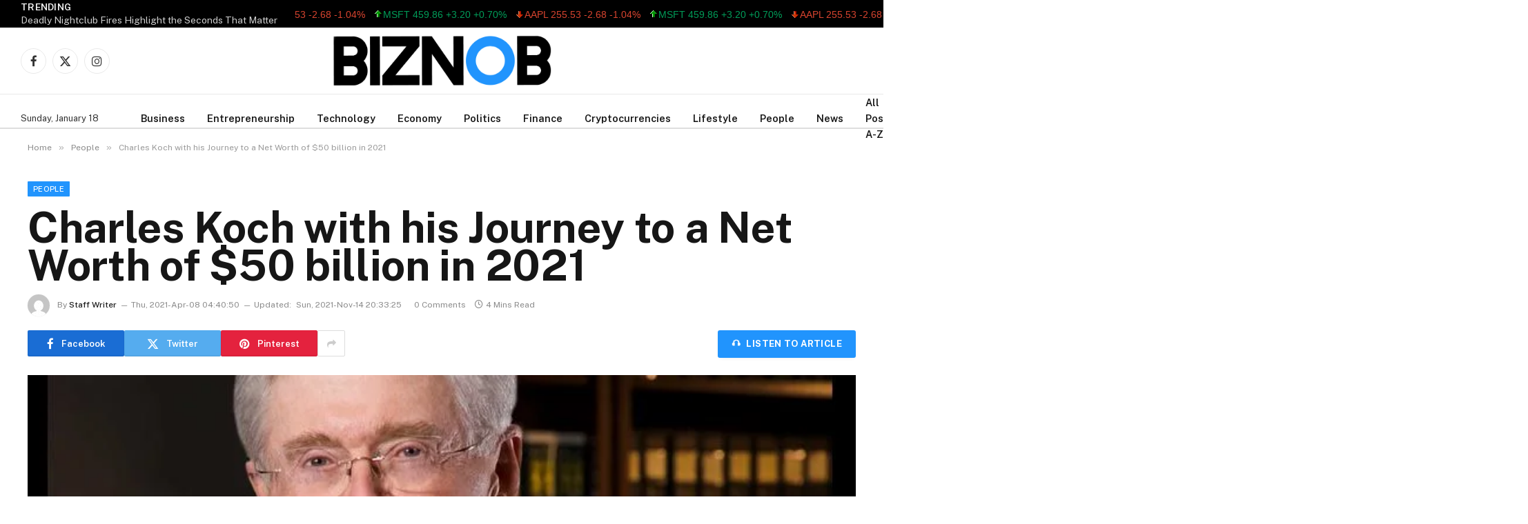

--- FILE ---
content_type: text/html; charset=UTF-8
request_url: https://www.biznob.com/charles-koch-is-the-president-of-koch-industry-with-net-worth-of/
body_size: 36297
content:

<!DOCTYPE html>
<html lang="en-US" class="s-light site-s-light">

<head>

	<meta charset="UTF-8" />
	<meta name="viewport" content="width=device-width, initial-scale=1" />
	<title>Charles Koch with his Journey to a Net Worth of $50 billion in 2021 &#8211; THE BIZNOB &#8211; Global Business &amp; Financial News &#8211; A Business Journal &#8211; Focus On Business Leaders, Technology – Enterpeneurship – Finance – Economy – Politics &amp; Lifestyle</title><link rel="preload" as="image" imagesrcset="https://www.biznob.com/wp-content/uploads/2021/04/2021-04-07-15_46_47-Window.jpg" imagesizes="(max-width: 1200px) 100vw, 1200px" /><link rel="preload" as="font" href="https://www.biznob.com/wp-content/themes/smart%20mag/css/icons/fonts/ts-icons.woff2?v3.2" type="font/woff2" crossorigin="anonymous" />
<meta name='robots' content='max-image-preview:large' />
<link rel='dns-prefetch' href='//code.responsivevoice.org' />
<link rel='dns-prefetch' href='//fonts.googleapis.com' />
<link rel="alternate" type="application/rss+xml" title="THE BIZNOB - Global Business &amp; Financial News - A Business Journal - Focus On Business Leaders, Technology – Enterpeneurship – Finance – Economy – Politics &amp; Lifestyle &raquo; Feed" href="https://www.biznob.com/feed/" />
<link rel="alternate" type="application/rss+xml" title="THE BIZNOB - Global Business &amp; Financial News - A Business Journal - Focus On Business Leaders, Technology – Enterpeneurship – Finance – Economy – Politics &amp; Lifestyle &raquo; Comments Feed" href="https://www.biznob.com/comments/feed/" />
<link rel="alternate" type="application/rss+xml" title="THE BIZNOB - Global Business &amp; Financial News - A Business Journal - Focus On Business Leaders, Technology – Enterpeneurship – Finance – Economy – Politics &amp; Lifestyle &raquo; Charles Koch with his Journey to a Net Worth of $50 billion in 2021 Comments Feed" href="https://www.biznob.com/charles-koch-is-the-president-of-koch-industry-with-net-worth-of/feed/" />
<link rel="alternate" title="oEmbed (JSON)" type="application/json+oembed" href="https://www.biznob.com/wp-json/oembed/1.0/embed?url=https%3A%2F%2Fwww.biznob.com%2Fcharles-koch-is-the-president-of-koch-industry-with-net-worth-of%2F" />
<link rel="alternate" title="oEmbed (XML)" type="text/xml+oembed" href="https://www.biznob.com/wp-json/oembed/1.0/embed?url=https%3A%2F%2Fwww.biznob.com%2Fcharles-koch-is-the-president-of-koch-industry-with-net-worth-of%2F&#038;format=xml" />
<style id='wp-img-auto-sizes-contain-inline-css' type='text/css'>
img:is([sizes=auto i],[sizes^="auto," i]){contain-intrinsic-size:3000px 1500px}
/*# sourceURL=wp-img-auto-sizes-contain-inline-css */
</style>
<style id='wp-emoji-styles-inline-css' type='text/css'>

	img.wp-smiley, img.emoji {
		display: inline !important;
		border: none !important;
		box-shadow: none !important;
		height: 1em !important;
		width: 1em !important;
		margin: 0 0.07em !important;
		vertical-align: -0.1em !important;
		background: none !important;
		padding: 0 !important;
	}
/*# sourceURL=wp-emoji-styles-inline-css */
</style>
<link rel='stylesheet' id='wp-block-library-css' href='https://www.biznob.com/wp-includes/css/dist/block-library/style.min.css?ver=6.9' type='text/css' media='all' />
<style id='classic-theme-styles-inline-css' type='text/css'>
/*! This file is auto-generated */
.wp-block-button__link{color:#fff;background-color:#32373c;border-radius:9999px;box-shadow:none;text-decoration:none;padding:calc(.667em + 2px) calc(1.333em + 2px);font-size:1.125em}.wp-block-file__button{background:#32373c;color:#fff;text-decoration:none}
/*# sourceURL=/wp-includes/css/classic-themes.min.css */
</style>
<link rel='stylesheet' id='alphalisting-block-css' href='https://www.biznob.com/wp-content/plugins/alphalisting/css/alphalisting-default.css?ver=4.3.7' type='text/css' media='all' />
<style id='global-styles-inline-css' type='text/css'>
:root{--wp--preset--aspect-ratio--square: 1;--wp--preset--aspect-ratio--4-3: 4/3;--wp--preset--aspect-ratio--3-4: 3/4;--wp--preset--aspect-ratio--3-2: 3/2;--wp--preset--aspect-ratio--2-3: 2/3;--wp--preset--aspect-ratio--16-9: 16/9;--wp--preset--aspect-ratio--9-16: 9/16;--wp--preset--color--black: #000000;--wp--preset--color--cyan-bluish-gray: #abb8c3;--wp--preset--color--white: #ffffff;--wp--preset--color--pale-pink: #f78da7;--wp--preset--color--vivid-red: #cf2e2e;--wp--preset--color--luminous-vivid-orange: #ff6900;--wp--preset--color--luminous-vivid-amber: #fcb900;--wp--preset--color--light-green-cyan: #7bdcb5;--wp--preset--color--vivid-green-cyan: #00d084;--wp--preset--color--pale-cyan-blue: #8ed1fc;--wp--preset--color--vivid-cyan-blue: #0693e3;--wp--preset--color--vivid-purple: #9b51e0;--wp--preset--gradient--vivid-cyan-blue-to-vivid-purple: linear-gradient(135deg,rgb(6,147,227) 0%,rgb(155,81,224) 100%);--wp--preset--gradient--light-green-cyan-to-vivid-green-cyan: linear-gradient(135deg,rgb(122,220,180) 0%,rgb(0,208,130) 100%);--wp--preset--gradient--luminous-vivid-amber-to-luminous-vivid-orange: linear-gradient(135deg,rgb(252,185,0) 0%,rgb(255,105,0) 100%);--wp--preset--gradient--luminous-vivid-orange-to-vivid-red: linear-gradient(135deg,rgb(255,105,0) 0%,rgb(207,46,46) 100%);--wp--preset--gradient--very-light-gray-to-cyan-bluish-gray: linear-gradient(135deg,rgb(238,238,238) 0%,rgb(169,184,195) 100%);--wp--preset--gradient--cool-to-warm-spectrum: linear-gradient(135deg,rgb(74,234,220) 0%,rgb(151,120,209) 20%,rgb(207,42,186) 40%,rgb(238,44,130) 60%,rgb(251,105,98) 80%,rgb(254,248,76) 100%);--wp--preset--gradient--blush-light-purple: linear-gradient(135deg,rgb(255,206,236) 0%,rgb(152,150,240) 100%);--wp--preset--gradient--blush-bordeaux: linear-gradient(135deg,rgb(254,205,165) 0%,rgb(254,45,45) 50%,rgb(107,0,62) 100%);--wp--preset--gradient--luminous-dusk: linear-gradient(135deg,rgb(255,203,112) 0%,rgb(199,81,192) 50%,rgb(65,88,208) 100%);--wp--preset--gradient--pale-ocean: linear-gradient(135deg,rgb(255,245,203) 0%,rgb(182,227,212) 50%,rgb(51,167,181) 100%);--wp--preset--gradient--electric-grass: linear-gradient(135deg,rgb(202,248,128) 0%,rgb(113,206,126) 100%);--wp--preset--gradient--midnight: linear-gradient(135deg,rgb(2,3,129) 0%,rgb(40,116,252) 100%);--wp--preset--font-size--small: 13px;--wp--preset--font-size--medium: 20px;--wp--preset--font-size--large: 36px;--wp--preset--font-size--x-large: 42px;--wp--preset--spacing--20: 0.44rem;--wp--preset--spacing--30: 0.67rem;--wp--preset--spacing--40: 1rem;--wp--preset--spacing--50: 1.5rem;--wp--preset--spacing--60: 2.25rem;--wp--preset--spacing--70: 3.38rem;--wp--preset--spacing--80: 5.06rem;--wp--preset--shadow--natural: 6px 6px 9px rgba(0, 0, 0, 0.2);--wp--preset--shadow--deep: 12px 12px 50px rgba(0, 0, 0, 0.4);--wp--preset--shadow--sharp: 6px 6px 0px rgba(0, 0, 0, 0.2);--wp--preset--shadow--outlined: 6px 6px 0px -3px rgb(255, 255, 255), 6px 6px rgb(0, 0, 0);--wp--preset--shadow--crisp: 6px 6px 0px rgb(0, 0, 0);}:where(.is-layout-flex){gap: 0.5em;}:where(.is-layout-grid){gap: 0.5em;}body .is-layout-flex{display: flex;}.is-layout-flex{flex-wrap: wrap;align-items: center;}.is-layout-flex > :is(*, div){margin: 0;}body .is-layout-grid{display: grid;}.is-layout-grid > :is(*, div){margin: 0;}:where(.wp-block-columns.is-layout-flex){gap: 2em;}:where(.wp-block-columns.is-layout-grid){gap: 2em;}:where(.wp-block-post-template.is-layout-flex){gap: 1.25em;}:where(.wp-block-post-template.is-layout-grid){gap: 1.25em;}.has-black-color{color: var(--wp--preset--color--black) !important;}.has-cyan-bluish-gray-color{color: var(--wp--preset--color--cyan-bluish-gray) !important;}.has-white-color{color: var(--wp--preset--color--white) !important;}.has-pale-pink-color{color: var(--wp--preset--color--pale-pink) !important;}.has-vivid-red-color{color: var(--wp--preset--color--vivid-red) !important;}.has-luminous-vivid-orange-color{color: var(--wp--preset--color--luminous-vivid-orange) !important;}.has-luminous-vivid-amber-color{color: var(--wp--preset--color--luminous-vivid-amber) !important;}.has-light-green-cyan-color{color: var(--wp--preset--color--light-green-cyan) !important;}.has-vivid-green-cyan-color{color: var(--wp--preset--color--vivid-green-cyan) !important;}.has-pale-cyan-blue-color{color: var(--wp--preset--color--pale-cyan-blue) !important;}.has-vivid-cyan-blue-color{color: var(--wp--preset--color--vivid-cyan-blue) !important;}.has-vivid-purple-color{color: var(--wp--preset--color--vivid-purple) !important;}.has-black-background-color{background-color: var(--wp--preset--color--black) !important;}.has-cyan-bluish-gray-background-color{background-color: var(--wp--preset--color--cyan-bluish-gray) !important;}.has-white-background-color{background-color: var(--wp--preset--color--white) !important;}.has-pale-pink-background-color{background-color: var(--wp--preset--color--pale-pink) !important;}.has-vivid-red-background-color{background-color: var(--wp--preset--color--vivid-red) !important;}.has-luminous-vivid-orange-background-color{background-color: var(--wp--preset--color--luminous-vivid-orange) !important;}.has-luminous-vivid-amber-background-color{background-color: var(--wp--preset--color--luminous-vivid-amber) !important;}.has-light-green-cyan-background-color{background-color: var(--wp--preset--color--light-green-cyan) !important;}.has-vivid-green-cyan-background-color{background-color: var(--wp--preset--color--vivid-green-cyan) !important;}.has-pale-cyan-blue-background-color{background-color: var(--wp--preset--color--pale-cyan-blue) !important;}.has-vivid-cyan-blue-background-color{background-color: var(--wp--preset--color--vivid-cyan-blue) !important;}.has-vivid-purple-background-color{background-color: var(--wp--preset--color--vivid-purple) !important;}.has-black-border-color{border-color: var(--wp--preset--color--black) !important;}.has-cyan-bluish-gray-border-color{border-color: var(--wp--preset--color--cyan-bluish-gray) !important;}.has-white-border-color{border-color: var(--wp--preset--color--white) !important;}.has-pale-pink-border-color{border-color: var(--wp--preset--color--pale-pink) !important;}.has-vivid-red-border-color{border-color: var(--wp--preset--color--vivid-red) !important;}.has-luminous-vivid-orange-border-color{border-color: var(--wp--preset--color--luminous-vivid-orange) !important;}.has-luminous-vivid-amber-border-color{border-color: var(--wp--preset--color--luminous-vivid-amber) !important;}.has-light-green-cyan-border-color{border-color: var(--wp--preset--color--light-green-cyan) !important;}.has-vivid-green-cyan-border-color{border-color: var(--wp--preset--color--vivid-green-cyan) !important;}.has-pale-cyan-blue-border-color{border-color: var(--wp--preset--color--pale-cyan-blue) !important;}.has-vivid-cyan-blue-border-color{border-color: var(--wp--preset--color--vivid-cyan-blue) !important;}.has-vivid-purple-border-color{border-color: var(--wp--preset--color--vivid-purple) !important;}.has-vivid-cyan-blue-to-vivid-purple-gradient-background{background: var(--wp--preset--gradient--vivid-cyan-blue-to-vivid-purple) !important;}.has-light-green-cyan-to-vivid-green-cyan-gradient-background{background: var(--wp--preset--gradient--light-green-cyan-to-vivid-green-cyan) !important;}.has-luminous-vivid-amber-to-luminous-vivid-orange-gradient-background{background: var(--wp--preset--gradient--luminous-vivid-amber-to-luminous-vivid-orange) !important;}.has-luminous-vivid-orange-to-vivid-red-gradient-background{background: var(--wp--preset--gradient--luminous-vivid-orange-to-vivid-red) !important;}.has-very-light-gray-to-cyan-bluish-gray-gradient-background{background: var(--wp--preset--gradient--very-light-gray-to-cyan-bluish-gray) !important;}.has-cool-to-warm-spectrum-gradient-background{background: var(--wp--preset--gradient--cool-to-warm-spectrum) !important;}.has-blush-light-purple-gradient-background{background: var(--wp--preset--gradient--blush-light-purple) !important;}.has-blush-bordeaux-gradient-background{background: var(--wp--preset--gradient--blush-bordeaux) !important;}.has-luminous-dusk-gradient-background{background: var(--wp--preset--gradient--luminous-dusk) !important;}.has-pale-ocean-gradient-background{background: var(--wp--preset--gradient--pale-ocean) !important;}.has-electric-grass-gradient-background{background: var(--wp--preset--gradient--electric-grass) !important;}.has-midnight-gradient-background{background: var(--wp--preset--gradient--midnight) !important;}.has-small-font-size{font-size: var(--wp--preset--font-size--small) !important;}.has-medium-font-size{font-size: var(--wp--preset--font-size--medium) !important;}.has-large-font-size{font-size: var(--wp--preset--font-size--large) !important;}.has-x-large-font-size{font-size: var(--wp--preset--font-size--x-large) !important;}
:where(.wp-block-post-template.is-layout-flex){gap: 1.25em;}:where(.wp-block-post-template.is-layout-grid){gap: 1.25em;}
:where(.wp-block-term-template.is-layout-flex){gap: 1.25em;}:where(.wp-block-term-template.is-layout-grid){gap: 1.25em;}
:where(.wp-block-columns.is-layout-flex){gap: 2em;}:where(.wp-block-columns.is-layout-grid){gap: 2em;}
:root :where(.wp-block-pullquote){font-size: 1.5em;line-height: 1.6;}
/*# sourceURL=global-styles-inline-css */
</style>
<link rel='stylesheet' id='rv-style-css' href='https://www.biznob.com/wp-content/plugins/responsivevoice-text-to-speech/includes/css/responsivevoice.css?ver=6.9' type='text/css' media='all' />
<link rel='stylesheet' id='stock-ticker-css' href='https://www.biznob.com/wp-content/plugins/stock-ticker/assets/css/stock-ticker.min.css?ver=3.24.6' type='text/css' media='all' />
<link rel='stylesheet' id='stock-ticker-custom-css' href='https://www.biznob.com/wp-content/uploads/stock-ticker-custom.css?ver=3.24.6' type='text/css' media='all' />
<link rel='stylesheet' id='elementor-frontend-css' href='https://www.biznob.com/wp-content/plugins/elementor/assets/css/frontend.min.css?ver=3.33.3' type='text/css' media='all' />
<link rel='stylesheet' id='elementor-post-65394-css' href='https://www.biznob.com/wp-content/uploads/elementor/css/post-65394.css?ver=1766138612' type='text/css' media='all' />
<link rel='stylesheet' id='elementor-pro-css' href='https://www.biznob.com/wp-content/plugins/elementor-pro/assets/css/frontend.min.css?ver=3.21.2' type='text/css' media='all' />
<link rel='stylesheet' id='elementor-post-65712-css' href='https://www.biznob.com/wp-content/uploads/elementor/css/post-65712.css?ver=1766144345' type='text/css' media='all' />
<link rel='stylesheet' id='dashicons-css' href='https://www.biznob.com/wp-includes/css/dashicons.min.css?ver=6.9' type='text/css' media='all' />
<link rel='stylesheet' id='alphalisting-css' href='https://www.biznob.com/wp-content/plugins/alphalisting/css/alphalisting-default.css?ver=4.3.7' type='text/css' media='all' />
<link rel='stylesheet' id='smartmag-core-css' href='https://www.biznob.com/wp-content/themes/smart%20mag/style.css?ver=10.3.0' type='text/css' media='all' />
<style id='smartmag-core-inline-css' type='text/css'>
:root { --c-main: #2194fd;
--c-main-rgb: 33,148,253; }
.post-title:not(._) { font-size: 15px; }
.main-sidebar .widget-title .heading { font-size: 33px; }
.smart-head-main .smart-head-mid { --head-h: 96px; }
.smart-head-main .smart-head-bot { --head-h: 51px; border-top-width: 1px; border-top-color: #e8e8e8; border-bottom-width: 2px; border-bottom-color: #dedede; }
.navigation-main .menu > li > a { font-size: 14.4px; font-weight: 600; }
.navigation-main .menu > li li a { font-size: 13px; }
.navigation-main { --nav-items-space: 16px; }
.mobile-menu { font-size: 15px; }
.smart-head-main .spc-social { --spc-social-fs: 17px; --spc-social-size: 37px; }
.smart-head-main .hamburger-icon { width: 18px; }
.trending-ticker .heading { color: #f7f7f7; font-size: 13.8px; font-weight: 600; letter-spacing: .02em; margin-right: 30px; }
.trending-ticker .post-link { font-size: 13.8px; }
.trending-ticker { --max-width: 500px; }
.the-post-header .post-meta .post-title { line-height: 0.9; }
.entry-content { font-size: 22px; }
@media (min-width: 941px) and (max-width: 1200px) { .navigation-main .menu > li > a { font-size: calc(10px + (14.4px - 10px) * .7); }
.trending-ticker { --max-width: 400px; } }


/*# sourceURL=smartmag-core-inline-css */
</style>
<link rel='stylesheet' id='smartmag-fonts-css' href='https://fonts.googleapis.com/css?family=Public+Sans%3A400%2C400i%2C500%2C600%2C700' type='text/css' media='all' />
<link rel='stylesheet' id='smartmag-magnific-popup-css' href='https://www.biznob.com/wp-content/themes/smart%20mag/css/lightbox.css?ver=10.3.0' type='text/css' media='all' />
<link rel='stylesheet' id='smartmag-icons-css' href='https://www.biznob.com/wp-content/themes/smart%20mag/css/icons/icons.css?ver=10.3.0' type='text/css' media='all' />
<script type="text/javascript" id="smartmag-lazy-inline-js-after">
/* <![CDATA[ */
/**
 * @copyright ThemeSphere
 * @preserve
 */
var BunyadLazy={};BunyadLazy.load=function(){function a(e,n){var t={};e.dataset.bgset&&e.dataset.sizes?(t.sizes=e.dataset.sizes,t.srcset=e.dataset.bgset):t.src=e.dataset.bgsrc,function(t){var a=t.dataset.ratio;if(0<a){const e=t.parentElement;if(e.classList.contains("media-ratio")){const n=e.style;n.getPropertyValue("--a-ratio")||(n.paddingBottom=100/a+"%")}}}(e);var a,o=document.createElement("img");for(a in o.onload=function(){var t="url('"+(o.currentSrc||o.src)+"')",a=e.style;a.backgroundImage!==t&&requestAnimationFrame(()=>{a.backgroundImage=t,n&&n()}),o.onload=null,o.onerror=null,o=null},o.onerror=o.onload,t)o.setAttribute(a,t[a]);o&&o.complete&&0<o.naturalWidth&&o.onload&&o.onload()}function e(t){t.dataset.loaded||a(t,()=>{document.dispatchEvent(new Event("lazyloaded")),t.dataset.loaded=1})}function n(t){"complete"===document.readyState?t():window.addEventListener("load",t)}return{initEarly:function(){var t,a=()=>{document.querySelectorAll(".img.bg-cover:not(.lazyload)").forEach(e)};"complete"!==document.readyState?(t=setInterval(a,150),n(()=>{a(),clearInterval(t)})):a()},callOnLoad:n,initBgImages:function(t){t&&n(()=>{document.querySelectorAll(".img.bg-cover").forEach(e)})},bgLoad:a}}(),BunyadLazy.load.initEarly();
//# sourceURL=smartmag-lazy-inline-js-after
/* ]]> */
</script>
<script type="text/javascript" src="https://code.responsivevoice.org/responsivevoice.js" id="responsive-voice-js"></script>
<script type="text/javascript" src="https://www.biznob.com/wp-includes/js/jquery/jquery.min.js?ver=3.7.1" id="jquery-core-js"></script>
<script type="text/javascript" src="https://www.biznob.com/wp-includes/js/jquery/jquery-migrate.min.js?ver=3.4.1" id="jquery-migrate-js"></script>
<script type="text/javascript" src="https://www.biznob.com/wp-content/plugins/stock-market-ticker/assets/stockdio-wp.js?ver=1.9.24" id="customStockdioJs-js"></script>
<link rel="https://api.w.org/" href="https://www.biznob.com/wp-json/" /><link rel="alternate" title="JSON" type="application/json" href="https://www.biznob.com/wp-json/wp/v2/posts/9038" /><link rel="EditURI" type="application/rsd+xml" title="RSD" href="https://www.biznob.com/xmlrpc.php?rsd" />
<meta name="generator" content="WordPress 6.9" />
<link rel="canonical" href="https://www.biznob.com/charles-koch-is-the-president-of-koch-industry-with-net-worth-of/" />
<link rel='shortlink' href='https://www.biznob.com/?p=9038' />

		<script>
		var BunyadSchemeKey = 'bunyad-scheme';
		(() => {
			const d = document.documentElement;
			const c = d.classList;
			var scheme = localStorage.getItem(BunyadSchemeKey);
			
			if (scheme) {
				d.dataset.origClass = c;
				scheme === 'dark' ? c.remove('s-light', 'site-s-light') : c.remove('s-dark', 'site-s-dark');
				c.add('site-s-' + scheme, 's-' + scheme);
			}
		})();
		</script>
		<meta name="generator" content="Elementor 3.33.3; features: e_font_icon_svg, additional_custom_breakpoints; settings: css_print_method-external, google_font-enabled, font_display-swap">
			<style>
				.e-con.e-parent:nth-of-type(n+4):not(.e-lazyloaded):not(.e-no-lazyload),
				.e-con.e-parent:nth-of-type(n+4):not(.e-lazyloaded):not(.e-no-lazyload) * {
					background-image: none !important;
				}
				@media screen and (max-height: 1024px) {
					.e-con.e-parent:nth-of-type(n+3):not(.e-lazyloaded):not(.e-no-lazyload),
					.e-con.e-parent:nth-of-type(n+3):not(.e-lazyloaded):not(.e-no-lazyload) * {
						background-image: none !important;
					}
				}
				@media screen and (max-height: 640px) {
					.e-con.e-parent:nth-of-type(n+2):not(.e-lazyloaded):not(.e-no-lazyload),
					.e-con.e-parent:nth-of-type(n+2):not(.e-lazyloaded):not(.e-no-lazyload) * {
						background-image: none !important;
					}
				}
			</style>
			<link rel="icon" href="https://www.biznob.com/wp-content/uploads/2023/02/cropped-BIZNOB-FAVE-ICON--32x32.png" sizes="32x32" />
<link rel="icon" href="https://www.biznob.com/wp-content/uploads/2023/02/cropped-BIZNOB-FAVE-ICON--192x192.png" sizes="192x192" />
<link rel="apple-touch-icon" href="https://www.biznob.com/wp-content/uploads/2023/02/cropped-BIZNOB-FAVE-ICON--180x180.png" />
<meta name="msapplication-TileImage" content="https://www.biznob.com/wp-content/uploads/2023/02/cropped-BIZNOB-FAVE-ICON--270x270.png" />
		<style type="text/css" id="wp-custom-css">
			/* ==================================================
   1. SINGLE POST TITLE STYLES
   ================================================== */
.single-post .entry-title,
.single-post h1.post-title,
.single-post h1.entry-header {
    font-size: 62px;
    line-height: 1.1;
}

@media (max-width: 1024px) {
    .single-post .entry-title,
    .single-post h1.post-title,
    .single-post h1.entry-header {
        font-size: 38px;
        line-height: 1.15;
    }
}

@media (max-width: 768px) {
    .single-post .entry-title,
    .single-post h1.post-title,
    .single-post h1.entry-header {
        font-size: 32px;
        line-height: 1.2;
    }
}


    padding: 0 !important;
    
    /* Ensure it takes full width */
    width: auto !important;
}
/* ==================================================
   FINAL FIX: FORCE 6 COLUMNS
   ================================================== */

/* 1. Force the Container to accept 6 Columns */
div[id^="alphalisting-letter-"] ul,
.alphalisting-index ul,
ul.alphalisting-columns {
    /* FORCE 6 COLUMNS */
    -webkit-column-count: 6 !important;
    -moz-column-count: 6 !important;
    column-count: 6 !important;
    
    /* CRITICAL: Tell browser not to set a minimum width */
    column-width: auto !important; 
    
    /* Spacing */
    column-gap: 15px !important; /* Smaller gap helps fit more columns */
    margin-left: 25px !important; /* The Left Margin you wanted */
    padding-left: 0 !important;
    
    /* Ensure full width usage */
    width: 100% !important;
    max-width: 100% !important;
    display: block !important;
}

/* 2. Adjust Text to fit inside small columns */
div[id^="alphalisting-letter-"] ul li,
.alphalisting-index ul li {
    /* Make text slightly smaller so 6 columns don't look crushed */
    font-size: 13px !important; 
    line-height: 1.3 !important;
    margin-bottom: 8px !important;
    
    /* Ensure long words don't break the layout */
    word-wrap: break-word !important; 
    width: 100% !important;
    break-inside: avoid-column;
}

/* ==================================================
   RESPONSIVE UPDATES
   ================================================== */

/* Only drop to 4 columns on TABLETS (smaller than 1024px) */
/* Previously this was 1280px, which might have been blocking your laptop view */
@media (max-width: 1024px) {
    div[id^="alphalisting-letter-"] ul,
    .alphalisting-index ul {
        column-count: 4 !important;
    }
}

/* Mobile Phones -> 2 Columns */
@media (max-width: 767px) {
    div[id^="alphalisting-letter-"] ul,
    .alphalisting-index ul {
        column-count: 2 !important;
        margin-left: 0 !important;
    }
}
/* ================================
   DIRECTORY A–Z STYLING
================================ */

.directory-archive {
    margin: 0 40px; /* left & right margin */
}

.directory-title {
    margin-bottom: 30px;
}

/* Grid layout */
.directory-list {
    display: grid;
    grid-template-columns: repeat(4, 1fr);
    gap: 20px 30px; /* row gap | column gap */
    padding: 0;
    list-style: none;
}

/* Individual items */
.directory-item {
    padding: 10px 0;
}

/* Links styling */
.directory-item a {
    text-decoration: none;
    font-weight: 500;
}

.directory-item a:hover {
    text-decoration: underline;
}

/* Responsive adjustments */
@media (max-width: 1024px) {
    .directory-list {
        grid-template-columns: repeat(3, 1fr);
    }
}

@media (max-width: 768px) {
    .directory-list {
        grid-template-columns: repeat(2, 1fr);
    }
}

@media (max-width: 480px) {
    .directory-list {
        grid-template-columns: 1fr;
    }
}


/* ================================
   DIRECTORY TITLE ENHANCEMENTS
================================ */

.directory-title {
    text-align: center;      /* center the title */
    margin-top: 40px;        /* space from top */
    margin-bottom: 40px;     /* space before list */
    font-size: 32px;         /* slightly larger title */
    font-weight: 700;
}

/* ================================
   DIRECTORY LIST FONT SIZE
================================ */

.directory-item a {
    font-size: 18px;         /* bigger text */
    line-height: 1.5;
}

/* Mailchimp Form Styling */
.mc-form {
  max-width: 420px;
  margin: 0 auto;
  display: flex;
  flex-direction: column;
  gap: 14px;
}

.mc-label {
  font-size: 14px;
  font-weight: 600;
  color: #333;
}

.mc-input {
  padding: 14px 16px;
  font-size: 15px;
  border: 1px solid #ddd;
  border-radius: 6px;
  outline: none;
  transition: border-color 0.2s ease;
}

.mc-input:focus {
  border-color: #0073ff;
}

.mc-button {
  padding: 14px;
  font-size: 15px;
  font-weight: 600;
  background-color: #0073ff;
  color: #fff;
  border: none;
  border-radius: 6px;
  cursor: pointer;
  transition: background-color 0.2s ease, transform 0.1s ease;
}

.mc-button:hover {
  background-color: #005fd1;
}

.mc-button:active {
  transform: scale(0.98);
}

		</style>
		

</head>

<body class="wp-singular post-template-default single single-post postid-9038 single-format-standard wp-theme-smartmag no-sidebar post-layout-modern post-cat-7590 has-lb has-lb-sm ts-img-hov-fade has-sb-sep layout-normal elementor-default elementor-kit-65394">



<div class="main-wrap">

	
<div class="off-canvas-backdrop"></div>
<div class="mobile-menu-container off-canvas" id="off-canvas">

	<div class="off-canvas-head">
		<a href="#" class="close">
			<span class="visuallyhidden">Close Menu</span>
			<i class="tsi tsi-times"></i>
		</a>

		<div class="ts-logo">
			<img fetchpriority="high" class="logo-mobile logo-image logo-image-dark" src="https://www.biznob.com/wp-content/uploads/2025/12/biznob-logo-black-e1636331037767.png" width="800" height="192" alt="THE BIZNOB &#8211; Global Business &amp; Financial News &#8211; A Business Journal &#8211; Focus On Business Leaders, Technology – Enterpeneurship – Finance – Economy – Politics &amp; Lifestyle"/><img class="logo-mobile logo-image" src="https://www.biznob.com/wp-content/uploads/2025/12/biznob-logo-black-e1636331037767.png" width="800" height="192" alt="THE BIZNOB &#8211; Global Business &amp; Financial News &#8211; A Business Journal &#8211; Focus On Business Leaders, Technology – Enterpeneurship – Finance – Economy – Politics &amp; Lifestyle"/>		</div>
	</div>

	<div class="off-canvas-content">

		
			<ul id="menu-offcanvans" class="mobile-menu"><li id="menu-item-65934" class="menu-item menu-item-type-taxonomy menu-item-object-category menu-item-65934"><a href="https://www.biznob.com/category/accounting/">Accounting</a></li>
<li id="menu-item-65935" class="menu-item menu-item-type-taxonomy menu-item-object-category menu-item-65935"><a href="https://www.biznob.com/category/affiliate-marketing/">Affiliate Marketing</a></li>
<li id="menu-item-65936" class="menu-item menu-item-type-taxonomy menu-item-object-category menu-item-65936"><a href="https://www.biznob.com/category/agriculture/">Agriculture</a></li>
<li id="menu-item-65937" class="menu-item menu-item-type-taxonomy menu-item-object-category menu-item-65937"><a href="https://www.biznob.com/category/ai/">AI</a></li>
<li id="menu-item-65938" class="menu-item menu-item-type-taxonomy menu-item-object-category menu-item-65938"><a href="https://www.biznob.com/category/anonymous/">anonymous</a></li>
<li id="menu-item-65939" class="menu-item menu-item-type-taxonomy menu-item-object-category menu-item-65939"><a href="https://www.biznob.com/category/app-development/">App Development</a></li>
<li id="menu-item-65940" class="menu-item menu-item-type-taxonomy menu-item-object-category menu-item-65940"><a href="https://www.biznob.com/category/arts/">Arts</a></li>
<li id="menu-item-65941" class="menu-item menu-item-type-taxonomy menu-item-object-category menu-item-65941"><a href="https://www.biznob.com/category/arts/entertainment/">Entertainment</a></li>
<li id="menu-item-65942" class="menu-item menu-item-type-taxonomy menu-item-object-category menu-item-65942"><a href="https://www.biznob.com/category/auto-repair/">Auto Repair</a></li>
<li id="menu-item-65943" class="menu-item menu-item-type-taxonomy menu-item-object-category menu-item-65943"><a href="https://www.biznob.com/category/bookkeeping/">Bookkeeping</a></li>
<li id="menu-item-65944" class="menu-item menu-item-type-taxonomy menu-item-object-category menu-item-65944"><a href="https://www.biznob.com/category/brand-building/">Brand Building</a></li>
<li id="menu-item-65945" class="menu-item menu-item-type-taxonomy menu-item-object-category menu-item-65945"><a href="https://www.biznob.com/category/breaking-news/">Breaking News</a></li>
<li id="menu-item-65946" class="menu-item menu-item-type-taxonomy menu-item-object-category menu-item-65946"><a href="https://www.biznob.com/category/budgeting/">budgeting</a></li>
<li id="menu-item-65947" class="menu-item menu-item-type-taxonomy menu-item-object-category menu-item-65947"><a href="https://www.biznob.com/category/business/">Business</a></li>
<li id="menu-item-65948" class="menu-item menu-item-type-taxonomy menu-item-object-category menu-item-65948"><a href="https://www.biznob.com/category/business-coaching/">Business Coaching</a></li>
<li id="menu-item-65949" class="menu-item menu-item-type-taxonomy menu-item-object-category menu-item-65949"><a href="https://www.biznob.com/category/business-expansion/">Business Expansion</a></li>
<li id="menu-item-65950" class="menu-item menu-item-type-taxonomy menu-item-object-category menu-item-65950"><a href="https://www.biznob.com/category/business-news-and-trends/">business news and trends</a></li>
<li id="menu-item-65951" class="menu-item menu-item-type-taxonomy menu-item-object-category menu-item-65951"><a href="https://www.biznob.com/category/business-news-profiles/">Business News/ Profiles</a></li>
<li id="menu-item-65952" class="menu-item menu-item-type-taxonomy menu-item-object-category menu-item-65952"><a href="https://www.biznob.com/category/casino/">Casino</a></li>
<li id="menu-item-65953" class="menu-item menu-item-type-taxonomy menu-item-object-category menu-item-65953"><a href="https://www.biznob.com/category/child-care/">Child Care</a></li>
<li id="menu-item-65954" class="menu-item menu-item-type-taxonomy menu-item-object-category menu-item-65954"><a href="https://www.biznob.com/category/cleaning-services/">Cleaning Services</a></li>
<li id="menu-item-65955" class="menu-item menu-item-type-taxonomy menu-item-object-category menu-item-65955"><a href="https://www.biznob.com/category/clothing-and-fashion/">Clothing and fashion</a></li>
<li id="menu-item-65956" class="menu-item menu-item-type-taxonomy menu-item-object-category menu-item-65956"><a href="https://www.biznob.com/category/computer-programming/">Computer Programming</a></li>
<li id="menu-item-65957" class="menu-item menu-item-type-taxonomy menu-item-object-category menu-item-65957"><a href="https://www.biznob.com/category/construction/">Construction</a></li>
<li id="menu-item-65958" class="menu-item menu-item-type-taxonomy menu-item-object-category menu-item-65958"><a href="https://www.biznob.com/category/consulting/">Consulting</a></li>
<li id="menu-item-65959" class="menu-item menu-item-type-taxonomy menu-item-object-category menu-item-65959"><a href="https://www.biznob.com/category/covid-19-pandemic/">Covid-19 pandemic</a></li>
<li id="menu-item-65960" class="menu-item menu-item-type-taxonomy menu-item-object-category menu-item-65960"><a href="https://www.biznob.com/category/crafts/">Crafts</a></li>
<li id="menu-item-65961" class="menu-item menu-item-type-taxonomy menu-item-object-category menu-item-65961"><a href="https://www.biznob.com/category/crime/">crime</a></li>
<li id="menu-item-65962" class="menu-item menu-item-type-taxonomy menu-item-object-category menu-item-65962"><a href="https://www.biznob.com/category/cryptocurrencies/">Cryptocurrencies</a></li>
<li id="menu-item-65963" class="menu-item menu-item-type-taxonomy menu-item-object-category menu-item-65963"><a href="https://www.biznob.com/category/customer-service/">Customer Service</a></li>
<li id="menu-item-65964" class="menu-item menu-item-type-taxonomy menu-item-object-category menu-item-65964"><a href="https://www.biznob.com/category/delivery-services/">Delivery Services</a></li>
<li id="menu-item-65965" class="menu-item menu-item-type-taxonomy menu-item-object-category menu-item-65965"><a href="https://www.biznob.com/category/drought/">Drought</a></li>
<li id="menu-item-65966" class="menu-item menu-item-type-taxonomy menu-item-object-category menu-item-65966"><a href="https://www.biznob.com/category/e-commerce/">E-commerce</a></li>
<li id="menu-item-65967" class="menu-item menu-item-type-taxonomy menu-item-object-category menu-item-65967"><a href="https://www.biznob.com/category/economics/">Economics</a></li>
<li id="menu-item-65968" class="menu-item menu-item-type-taxonomy menu-item-object-category menu-item-65968"><a href="https://www.biznob.com/category/economy/">Economy</a></li>
<li id="menu-item-65969" class="menu-item menu-item-type-taxonomy menu-item-object-category menu-item-65969"><a href="https://www.biznob.com/category/editing/">Editing</a></li>
<li id="menu-item-65970" class="menu-item menu-item-type-taxonomy menu-item-object-category menu-item-65970"><a href="https://www.biznob.com/category/educations/">Educations</a></li>
<li id="menu-item-65971" class="menu-item menu-item-type-taxonomy menu-item-object-category menu-item-65971"><a href="https://www.biznob.com/category/electoral/">Electoral</a></li>
<li id="menu-item-65972" class="menu-item menu-item-type-taxonomy menu-item-object-category menu-item-65972"><a href="https://www.biznob.com/category/engineering/">Engineering</a></li>
<li id="menu-item-65973" class="menu-item menu-item-type-taxonomy menu-item-object-category menu-item-65973"><a href="https://www.biznob.com/category/entertainment-2/">Entertainment</a></li>
<li id="menu-item-65974" class="menu-item menu-item-type-taxonomy menu-item-object-category menu-item-65974"><a href="https://www.biznob.com/category/entrepreneurship/">Entrepreneurship</a></li>
<li id="menu-item-65975" class="menu-item menu-item-type-taxonomy menu-item-object-category menu-item-65975"><a href="https://www.biznob.com/category/environmental-journalism/">Environmental Journalism</a></li>
<li id="menu-item-65976" class="menu-item menu-item-type-taxonomy menu-item-object-category menu-item-65976"><a href="https://www.biznob.com/category/etf/">ETF</a></li>
<li id="menu-item-65977" class="menu-item menu-item-type-taxonomy menu-item-object-category menu-item-65977"><a href="https://www.biznob.com/category/event-planning/">Event Planning</a></li>
<li id="menu-item-65978" class="menu-item menu-item-type-taxonomy menu-item-object-category menu-item-65978"><a href="https://www.biznob.com/category/farming/">Farming</a></li>
<li id="menu-item-65979" class="menu-item menu-item-type-taxonomy menu-item-object-category menu-item-65979"><a href="https://www.biznob.com/category/fashion/">Fashion</a></li>
<li id="menu-item-65980" class="menu-item menu-item-type-taxonomy menu-item-object-category menu-item-65980"><a href="https://www.biznob.com/category/finance/">Finance</a></li>
<li id="menu-item-65981" class="menu-item menu-item-type-taxonomy menu-item-object-category menu-item-65981"><a href="https://www.biznob.com/category/finance/etf-finance/">ETF</a></li>
<li id="menu-item-65982" class="menu-item menu-item-type-taxonomy menu-item-object-category menu-item-65982"><a href="https://www.biznob.com/category/finance-economy/">Finance/Economy</a></li>
<li id="menu-item-65983" class="menu-item menu-item-type-taxonomy menu-item-object-category menu-item-65983"><a href="https://www.biznob.com/category/finances/">Finances</a></li>
<li id="menu-item-65984" class="menu-item menu-item-type-taxonomy menu-item-object-category menu-item-65984"><a href="https://www.biznob.com/category/financial-management-and-accounting/">Financial Management and Accounting</a></li>
<li id="menu-item-65985" class="menu-item menu-item-type-taxonomy menu-item-object-category menu-item-65985"><a href="https://www.biznob.com/category/financial-planning/">Financial Planning</a></li>
<li id="menu-item-65986" class="menu-item menu-item-type-taxonomy menu-item-object-category menu-item-65986"><a href="https://www.biznob.com/category/fitness-services/">Fitness Services</a></li>
<li id="menu-item-65987" class="menu-item menu-item-type-taxonomy menu-item-object-category menu-item-65987"><a href="https://www.biznob.com/category/florist/">Florist</a></li>
<li id="menu-item-65988" class="menu-item menu-item-type-taxonomy menu-item-object-category menu-item-65988"><a href="https://www.biznob.com/category/food-services/">Food Services</a></li>
<li id="menu-item-65989" class="menu-item menu-item-type-taxonomy menu-item-object-category menu-item-65989"><a href="https://www.biznob.com/category/freelancing/">Freelancing</a></li>
<li id="menu-item-65990" class="menu-item menu-item-type-taxonomy menu-item-object-category menu-item-65990"><a href="https://www.biznob.com/category/gardening-services/">Gardening Services</a></li>
<li id="menu-item-65991" class="menu-item menu-item-type-taxonomy menu-item-object-category menu-item-65991"><a href="https://www.biznob.com/category/gaza/">GAZA</a></li>
<li id="menu-item-65992" class="menu-item menu-item-type-taxonomy menu-item-object-category menu-item-65992"><a href="https://www.biznob.com/category/general/">general</a></li>
<li id="menu-item-65993" class="menu-item menu-item-type-taxonomy menu-item-object-category menu-item-65993"><a href="https://www.biznob.com/category/graphic-design/">Graphic Design</a></li>
<li id="menu-item-65994" class="menu-item menu-item-type-taxonomy menu-item-object-category menu-item-65994"><a href="https://www.biznob.com/category/guide/">guide</a></li>
<li id="menu-item-65995" class="menu-item menu-item-type-taxonomy menu-item-object-category menu-item-65995"><a href="https://www.biznob.com/category/hair-care-services/">Hair Care Services</a></li>
<li id="menu-item-65996" class="menu-item menu-item-type-taxonomy menu-item-object-category menu-item-65996"><a href="https://www.biznob.com/category/headhunting/">Headhunting</a></li>
<li id="menu-item-65997" class="menu-item menu-item-type-taxonomy menu-item-object-category menu-item-65997"><a href="https://www.biznob.com/category/health/">Health</a></li>
<li id="menu-item-65998" class="menu-item menu-item-type-taxonomy menu-item-object-category menu-item-65998"><a href="https://www.biznob.com/category/home-bakery/">Home Bakery</a></li>
<li id="menu-item-65999" class="menu-item menu-item-type-taxonomy menu-item-object-category menu-item-65999"><a href="https://www.biznob.com/category/home-decorating/">Home Decorating</a></li>
<li id="menu-item-66000" class="menu-item menu-item-type-taxonomy menu-item-object-category menu-item-66000"><a href="https://www.biznob.com/category/home-healthcare/">Home Healthcare</a></li>
<li id="menu-item-66001" class="menu-item menu-item-type-taxonomy menu-item-object-category menu-item-66001"><a href="https://www.biznob.com/category/home-inspection/">Home Inspection.</a></li>
<li id="menu-item-66002" class="menu-item menu-item-type-taxonomy menu-item-object-category menu-item-66002"><a href="https://www.biznob.com/category/home-organizing/">Home Organizing</a></li>
<li id="menu-item-66003" class="menu-item menu-item-type-taxonomy menu-item-object-category menu-item-66003"><a href="https://www.biznob.com/category/home-services/">Home Services</a></li>
<li id="menu-item-66004" class="menu-item menu-item-type-taxonomy menu-item-object-category menu-item-66004"><a href="https://www.biznob.com/category/home-staging/">Home Staging</a></li>
<li id="menu-item-66005" class="menu-item menu-item-type-taxonomy menu-item-object-category menu-item-66005"><a href="https://www.biznob.com/category/house-sitting/">House Sitting</a></li>
<li id="menu-item-66006" class="menu-item menu-item-type-taxonomy menu-item-object-category menu-item-66006"><a href="https://www.biznob.com/category/human-capital/">Human Capital</a></li>
<li id="menu-item-66007" class="menu-item menu-item-type-taxonomy menu-item-object-category menu-item-66007"><a href="https://www.biznob.com/category/interior-design/">Interior Design</a></li>
<li id="menu-item-66008" class="menu-item menu-item-type-taxonomy menu-item-object-category menu-item-66008"><a href="https://www.biznob.com/category/investing/">Investing</a></li>
<li id="menu-item-66009" class="menu-item menu-item-type-taxonomy menu-item-object-category menu-item-66009"><a href="https://www.biznob.com/category/investment/">Investment</a></li>
<li id="menu-item-66010" class="menu-item menu-item-type-taxonomy menu-item-object-category menu-item-66010"><a href="https://www.biznob.com/category/investments/">investments</a></li>
<li id="menu-item-66011" class="menu-item menu-item-type-taxonomy menu-item-object-category menu-item-66011"><a href="https://www.biznob.com/category/landscaping/">Landscaping</a></li>
<li id="menu-item-66012" class="menu-item menu-item-type-taxonomy menu-item-object-category menu-item-66012"><a href="https://www.biznob.com/category/latest-trend-and-innvations/">Latest trend and Innvations</a></li>
<li id="menu-item-66013" class="menu-item menu-item-type-taxonomy menu-item-object-category menu-item-66013"><a href="https://www.biznob.com/category/legal-assistance/">Legal Assistance</a></li>
<li id="menu-item-66014" class="menu-item menu-item-type-taxonomy menu-item-object-category menu-item-66014"><a href="https://www.biznob.com/category/lifestyle/">Lifestyle</a></li>
<li id="menu-item-66015" class="menu-item menu-item-type-taxonomy menu-item-object-category menu-item-66015"><a href="https://www.biznob.com/category/maintenance/">Maintenance</a></li>
<li id="menu-item-66016" class="menu-item menu-item-type-taxonomy menu-item-object-category menu-item-66016"><a href="https://www.biznob.com/category/manufacturing/">Manufacturing</a></li>
<li id="menu-item-66017" class="menu-item menu-item-type-taxonomy menu-item-object-category menu-item-66017"><a href="https://www.biznob.com/category/marketing-strategies/">Marketing Strategies</a></li>
<li id="menu-item-66018" class="menu-item menu-item-type-taxonomy menu-item-object-category menu-item-66018"><a href="https://www.biznob.com/category/media/">Media</a></li>
<li id="menu-item-66019" class="menu-item menu-item-type-taxonomy menu-item-object-category menu-item-66019"><a href="https://www.biznob.com/category/mobile-apps/">Mobile Apps</a></li>
<li id="menu-item-66020" class="menu-item menu-item-type-taxonomy menu-item-object-category menu-item-66020"><a href="https://www.biznob.com/category/money/">money</a></li>
<li id="menu-item-66021" class="menu-item menu-item-type-taxonomy menu-item-object-category menu-item-66021"><a href="https://www.biznob.com/category/mostbet-azerbaijan/">mostbet azerbaijan</a></li>
<li id="menu-item-66022" class="menu-item menu-item-type-taxonomy menu-item-object-category menu-item-66022"><a href="https://www.biznob.com/category/music-instruction/">Music Instruction</a></li>
<li id="menu-item-66023" class="menu-item menu-item-type-taxonomy menu-item-object-category menu-item-66023"><a href="https://www.biznob.com/category/mystery/">Mystery</a></li>
<li id="menu-item-66024" class="menu-item menu-item-type-taxonomy menu-item-object-category menu-item-66024"><a href="https://www.biznob.com/category/natural-resource-management/">Natural Resource Management</a></li>
<li id="menu-item-66025" class="menu-item menu-item-type-taxonomy menu-item-object-category menu-item-66025"><a href="https://www.biznob.com/category/news/">news</a></li>
<li id="menu-item-66027" class="menu-item menu-item-type-taxonomy menu-item-object-category menu-item-66027"><a href="https://www.biznob.com/category/online-business/">Online Business</a></li>
<li id="menu-item-66029" class="menu-item menu-item-type-taxonomy menu-item-object-category current-post-ancestor current-menu-parent current-post-parent menu-item-66029"><a href="https://www.biznob.com/category/people/">People</a></li>
<li id="menu-item-66030" class="menu-item menu-item-type-taxonomy menu-item-object-category menu-item-66030"><a href="https://www.biznob.com/category/personal-chef/">Personal Chef</a></li>
<li id="menu-item-66031" class="menu-item menu-item-type-taxonomy menu-item-object-category menu-item-66031"><a href="https://www.biznob.com/category/personal-training/">Personal Training</a></li>
<li id="menu-item-66032" class="menu-item menu-item-type-taxonomy menu-item-object-category menu-item-66032"><a href="https://www.biznob.com/category/pet-care/">Pet Care</a></li>
<li id="menu-item-66033" class="menu-item menu-item-type-taxonomy menu-item-object-category menu-item-66033"><a href="https://www.biznob.com/category/pet-sitting/">Pet Sitting</a></li>
<li id="menu-item-66034" class="menu-item menu-item-type-taxonomy menu-item-object-category menu-item-66034"><a href="https://www.biznob.com/category/photography/">Photography</a></li>
<li id="menu-item-66035" class="menu-item menu-item-type-taxonomy menu-item-object-category menu-item-66035"><a href="https://www.biznob.com/category/plumbing-services/">Plumbing Services</a></li>
<li id="menu-item-66036" class="menu-item menu-item-type-taxonomy menu-item-object-category menu-item-66036"><a href="https://www.biznob.com/category/politics/">Politics</a></li>
<li id="menu-item-66037" class="menu-item menu-item-type-taxonomy menu-item-object-category menu-item-66037"><a href="https://www.biznob.com/category/profile/">Profile</a></li>
<li id="menu-item-66038" class="menu-item menu-item-type-taxonomy menu-item-object-category menu-item-66038"><a href="https://www.biznob.com/category/profit/">profit</a></li>
<li id="menu-item-66039" class="menu-item menu-item-type-taxonomy menu-item-object-category menu-item-66039"><a href="https://www.biznob.com/category/property/">property</a></li>
<li id="menu-item-66040" class="menu-item menu-item-type-taxonomy menu-item-object-category menu-item-66040"><a href="https://www.biznob.com/category/property-management/">Property Management</a></li>
<li id="menu-item-66041" class="menu-item menu-item-type-taxonomy menu-item-object-category menu-item-66041"><a href="https://www.biznob.com/category/publishing/">Publishing</a></li>
<li id="menu-item-66042" class="menu-item menu-item-type-taxonomy menu-item-object-category menu-item-66042"><a href="https://www.biznob.com/category/racing/">Racing</a></li>
<li id="menu-item-66043" class="menu-item menu-item-type-taxonomy menu-item-object-category menu-item-66043"><a href="https://www.biznob.com/category/real-estate/">Real Estate</a></li>
<li id="menu-item-66044" class="menu-item menu-item-type-taxonomy menu-item-object-category menu-item-66044"><a href="https://www.biznob.com/category/recruiting/">Recruiting</a></li>
<li id="menu-item-66045" class="menu-item menu-item-type-taxonomy menu-item-object-category menu-item-66045"><a href="https://www.biznob.com/category/recycling-services/">Recycling Services</a></li>
<li id="menu-item-66046" class="menu-item menu-item-type-taxonomy menu-item-object-category menu-item-66046"><a href="https://www.biznob.com/category/refurbishing/">Refurbishing</a></li>
<li id="menu-item-66047" class="menu-item menu-item-type-taxonomy menu-item-object-category menu-item-66047"><a href="https://www.biznob.com/category/religion/">religion</a></li>
<li id="menu-item-66048" class="menu-item menu-item-type-taxonomy menu-item-object-category menu-item-66048"><a href="https://www.biznob.com/category/renewable-energy-sources/">Renewable Energy Sources</a></li>
<li id="menu-item-66049" class="menu-item menu-item-type-taxonomy menu-item-object-category menu-item-66049"><a href="https://www.biznob.com/category/rental/">rental</a></li>
<li id="menu-item-66050" class="menu-item menu-item-type-taxonomy menu-item-object-category menu-item-66050"><a href="https://www.biznob.com/category/repair/">Repair</a></li>
<li id="menu-item-66051" class="menu-item menu-item-type-taxonomy menu-item-object-category menu-item-66051"><a href="https://www.biznob.com/category/retail/">Retail</a></li>
<li id="menu-item-66052" class="menu-item menu-item-type-taxonomy menu-item-object-category menu-item-66052"><a href="https://www.biznob.com/category/revenue/">revenue</a></li>
<li id="menu-item-66053" class="menu-item menu-item-type-taxonomy menu-item-object-category menu-item-66053"><a href="https://www.biznob.com/category/risk-analysis/">Risk Analysis</a></li>
<li id="menu-item-66054" class="menu-item menu-item-type-taxonomy menu-item-object-category menu-item-66054"><a href="https://www.biznob.com/category/risk-management/">Risk Management</a></li>
<li id="menu-item-66055" class="menu-item menu-item-type-taxonomy menu-item-object-category menu-item-66055"><a href="https://www.biznob.com/category/save/">save</a></li>
<li id="menu-item-66056" class="menu-item menu-item-type-taxonomy menu-item-object-category menu-item-66056"><a href="https://www.biznob.com/category/saving/">saving</a></li>
<li id="menu-item-66057" class="menu-item menu-item-type-taxonomy menu-item-object-category menu-item-66057"><a href="https://www.biznob.com/category/savings/">savings</a></li>
<li id="menu-item-66058" class="menu-item menu-item-type-taxonomy menu-item-object-category menu-item-66058"><a href="https://www.biznob.com/category/senior-care/">Senior Care</a></li>
<li id="menu-item-66059" class="menu-item menu-item-type-taxonomy menu-item-object-category menu-item-66059"><a href="https://www.biznob.com/category/sk-vmsygogcluoxqk8i1flat3blbkfjy8cuxnlcloj0bw7mmrdz/">SK-VMSygOGcluoXqk8i1flaT3BlbkFJY8cuxnLcLoj0bw7mMrDz</a></li>
<li id="menu-item-66060" class="menu-item menu-item-type-taxonomy menu-item-object-category menu-item-66060"><a href="https://www.biznob.com/category/small-business-start-up/">Small Business Start-up</a></li>
<li id="menu-item-66061" class="menu-item menu-item-type-taxonomy menu-item-object-category menu-item-66061"><a href="https://www.biznob.com/category/social-media-marketing/">Social Media Marketing</a></li>
<li id="menu-item-66062" class="menu-item menu-item-type-taxonomy menu-item-object-category menu-item-66062"><a href="https://www.biznob.com/category/sports/">Sports</a></li>
<li id="menu-item-66063" class="menu-item menu-item-type-taxonomy menu-item-object-category menu-item-66063"><a href="https://www.biznob.com/category/staff-hiring/">Staff Hiring</a></li>
<li id="menu-item-66064" class="menu-item menu-item-type-taxonomy menu-item-object-category menu-item-66064"><a href="https://www.biznob.com/category/taxes/">taxes</a></li>
<li id="menu-item-66065" class="menu-item menu-item-type-taxonomy menu-item-object-category menu-item-66065"><a href="https://www.biznob.com/category/technology/">Technology</a></li>
<li id="menu-item-66066" class="menu-item menu-item-type-taxonomy menu-item-object-category menu-item-66066"><a href="https://www.biznob.com/category/technology/security/">Security</a></li>
<li id="menu-item-66067" class="menu-item menu-item-type-taxonomy menu-item-object-category menu-item-66067"><a href="https://www.biznob.com/category/technology-integration/">Technology Integration</a></li>
<li id="menu-item-66068" class="menu-item menu-item-type-taxonomy menu-item-object-category menu-item-66068"><a href="https://www.biznob.com/category/telecommunication/">Telecommunication</a></li>
<li id="menu-item-66070" class="menu-item menu-item-type-taxonomy menu-item-object-category menu-item-66070"><a href="https://www.biznob.com/category/time-management/">Time Management</a></li>
<li id="menu-item-66071" class="menu-item menu-item-type-taxonomy menu-item-object-category menu-item-66071"><a href="https://www.biznob.com/category/tourism/">Tourism</a></li>
<li id="menu-item-66072" class="menu-item menu-item-type-taxonomy menu-item-object-category menu-item-66072"><a href="https://www.biznob.com/category/trading/">Trading</a></li>
<li id="menu-item-66073" class="menu-item menu-item-type-taxonomy menu-item-object-category menu-item-66073"><a href="https://www.biznob.com/category/transportation-services/">Transportation Services</a></li>
<li id="menu-item-66074" class="menu-item menu-item-type-taxonomy menu-item-object-category menu-item-66074"><a href="https://www.biznob.com/category/travel-agency/">Travel Agency</a></li>
<li id="menu-item-66075" class="menu-item menu-item-type-taxonomy menu-item-object-category menu-item-66075"><a href="https://www.biznob.com/category/tutoring/">Tutoring</a></li>
<li id="menu-item-66077" class="menu-item menu-item-type-taxonomy menu-item-object-category menu-item-66077"><a href="https://www.biznob.com/category/united-states-of-america/">United States of America</a></li>
<li id="menu-item-66078" class="menu-item menu-item-type-taxonomy menu-item-object-category menu-item-66078"><a href="https://www.biznob.com/category/unravelling/">Unravelling</a></li>
<li id="menu-item-66079" class="menu-item menu-item-type-taxonomy menu-item-object-category menu-item-66079"><a href="https://www.biznob.com/category/upcycling/">Upcycling</a></li>
<li id="menu-item-66080" class="menu-item menu-item-type-taxonomy menu-item-object-category menu-item-66080"><a href="https://www.biznob.com/category/venture-capital/">Venture Capital</a></li>
<li id="menu-item-66081" class="menu-item menu-item-type-taxonomy menu-item-object-category menu-item-66081"><a href="https://www.biznob.com/category/weather/">weather</a></li>
<li id="menu-item-66082" class="menu-item menu-item-type-taxonomy menu-item-object-category menu-item-66082"><a href="https://www.biznob.com/category/with/">with</a></li>
<li id="menu-item-66083" class="menu-item menu-item-type-taxonomy menu-item-object-category menu-item-66083"><a href="https://www.biznob.com/category/world/">World</a></li>
<li id="menu-item-66084" class="menu-item menu-item-type-taxonomy menu-item-object-category menu-item-66084"><a href="https://www.biznob.com/category/world/war/">War</a></li>
<li id="menu-item-66085" class="menu-item menu-item-type-taxonomy menu-item-object-category menu-item-66085"><a href="https://www.biznob.com/category/writing/">Writing</a></li>
<li id="menu-item-66089" class="menu-item menu-item-type-taxonomy menu-item-object-category menu-item-66089"><a href="https://www.biznob.com/category/save/video-game/">Video game</a></li>
</ul>
		
		
		
		<div class="spc-social-block spc-social spc-social-b smart-head-social">
		
			
				<a href="/https://www.facebook.com/THEBIZNOB/" class="link service s-facebook" target="_blank" rel="nofollow noopener">
					<i class="icon tsi tsi-facebook"></i>					<span class="visuallyhidden">Facebook</span>
				</a>
									
			
				<a href="https://twitter.com/thebiznob" class="link service s-twitter" target="_blank" rel="nofollow noopener">
					<i class="icon tsi tsi-twitter"></i>					<span class="visuallyhidden">X (Twitter)</span>
				</a>
									
			
				<a href="https://instagram.com/thebiznob/" class="link service s-instagram" target="_blank" rel="nofollow noopener">
					<i class="icon tsi tsi-instagram"></i>					<span class="visuallyhidden">Instagram</span>
				</a>
									
			
		</div>

		
	</div>

</div>
<div class="smart-head smart-head-a smart-head-main" id="smart-head" data-sticky="auto" data-sticky-type="smart" data-sticky-full>
	
	<div class="smart-head-row smart-head-top s-dark smart-head-row-full">

		<div class="inner full">

							
				<div class="items items-left ">
				
<div class="trending-ticker" data-delay="8">
	<span class="heading">Trending</span>

	<ul>
				
			<li><a href="https://www.biznob.com/deadly-nightclub-fires-highlight-the-seconds-that-matter/" class="post-link">Deadly Nightclub Fires Highlight the Seconds That Matter</a></li>
		
				
			<li><a href="https://www.biznob.com/mother-of-elon-musks-son-sues-his-xai-over-ai-deepfake-images/" class="post-link">Mother of Elon Musk’s son sues his xAI over AI-deepfake images</a></li>
		
				
			<li><a href="https://www.biznob.com/nasas-mega-moon-rocket-arrives-at-launch-pad-for-artemis-ii-mission/" class="post-link">Nasa&#8217;s mega Moon rocket arrives at launch pad for Artemis II mission</a></li>
		
				
			<li><a href="https://www.biznob.com/avalanches-kill-five-off-piste-skiers-in-austrian-alps/" class="post-link">Avalanches Kill Five Off-Piste Skiers in Austrian Alps</a></li>
		
				
			<li><a href="https://www.biznob.com/young-40s-gen-z-mocks-middle-aged-men-for-their-fashion-in-south-korea/" class="post-link">“Young 40s”: Gen Z Mocks Middle-Aged Men for Their Fashion in South Korea</a></li>
		
				
			<li><a href="https://www.biznob.com/venezuelan-nobel-peace-prize-laureate-says-she-presented-her-medal-to-trump/" class="post-link">Venezuelan Nobel Peace Prize Laureate Says She Presented Her Medal to Trump</a></li>
		
				
			<li><a href="https://www.biznob.com/european-troops-deploy-to-greenland-as-trump-repeats-us-claim-on-arctic-island/" class="post-link">European troops deploy to Greenland as Trump repeats US claim on Arctic island</a></li>
		
				
			<li><a href="https://www.biznob.com/robert-jenrick-from-teenage-conservative-to-reform-uk-defector/" class="post-link">Robert Jenrick: From teenage Conservative to Reform UK defector</a></li>
		
				
			</ul>
</div>

<div class="h-text h-text">
	<div
				class="stock-ticker-wrapper topbar-stock-ticker"
				data-stockticker_symbols="AAPL,GOOGL,MSFT,AMZN,TSLA"
				data-stockticker_show="symbol"
				data-stockticker_number_format="cd"
				data-stockticker_decimals="2"
				data-stockticker_static=""
				data-stockticker_class="topbar-stock-ticker"
				data-stockticker_speed="30"
				data-stockticker_empty=""
				data-stockticker_duplicate="1"
			><ul class="stock_ticker"><li class="init"><span class="sqitem">Loading stock data...</span></li></ul></div></div>				</div>

							
				<div class="items items-center empty">
								</div>

							
				<div class="items items-right ">
								</div>

						
		</div>
	</div>

	
	<div class="smart-head-row smart-head-mid smart-head-row-3 is-light smart-head-row-full">

		<div class="inner full">

							
				<div class="items items-left ">
				
		<div class="spc-social-block spc-social spc-social-b smart-head-social">
		
			
				<a href="/https://www.facebook.com/THEBIZNOB/" class="link service s-facebook" target="_blank" rel="nofollow noopener">
					<i class="icon tsi tsi-facebook"></i>					<span class="visuallyhidden">Facebook</span>
				</a>
									
			
				<a href="https://twitter.com/thebiznob" class="link service s-twitter" target="_blank" rel="nofollow noopener">
					<i class="icon tsi tsi-twitter"></i>					<span class="visuallyhidden">X (Twitter)</span>
				</a>
									
			
				<a href="https://instagram.com/thebiznob/" class="link service s-instagram" target="_blank" rel="nofollow noopener">
					<i class="icon tsi tsi-instagram"></i>					<span class="visuallyhidden">Instagram</span>
				</a>
									
			
		</div>

						</div>

							
				<div class="items items-center ">
					<a href="https://www.biznob.com/" title="THE BIZNOB &#8211; Global Business &amp; Financial News &#8211; A Business Journal &#8211; Focus On Business Leaders, Technology – Enterpeneurship – Finance – Economy – Politics &amp; Lifestyle" rel="home" class="logo-link ts-logo logo-is-image">
		<span>
			
				
					<img src="https://www.biznob.com/wp-content/uploads/2025/12/biznob-logo-black-e1636331037767.png" class="logo-image logo-image-dark" alt="THE BIZNOB &#8211; Global Business &amp; Financial News &#8211; A Business Journal &#8211; Focus On Business Leaders, Technology – Enterpeneurship – Finance – Economy – Politics &amp; Lifestyle" width="1600" height="383"/><img loading="lazy" src="https://www.biznob.com/wp-content/uploads/2025/12/biznob-logo-black-e1636331037767.png" class="logo-image" alt="THE BIZNOB &#8211; Global Business &amp; Financial News &#8211; A Business Journal &#8211; Focus On Business Leaders, Technology – Enterpeneurship – Finance – Economy – Politics &amp; Lifestyle" width="1600" height="383"/>
									 
					</span>
	</a>				</div>

							
				<div class="items items-right empty">
								</div>

						
		</div>
	</div>

	
	<div class="smart-head-row smart-head-bot smart-head-row-3 is-light has-center-nav smart-head-row-full">

		<div class="inner full">

							
				<div class="items items-left ">
				
<span class="h-date">
	Sunday, January 18</span>				</div>

							
				<div class="items items-center ">
					<div class="nav-wrap">
		<nav class="navigation navigation-main nav-hov-a">
			<ul id="menu-header-menu" class="menu"><li id="menu-item-23606" class="menu-item menu-item-type-taxonomy menu-item-object-category menu-cat-9455 menu-item-23606"><a href="https://www.biznob.com/category/business/">Business</a></li>
<li id="menu-item-21567" class="menu-item menu-item-type-taxonomy menu-item-object-category menu-cat-7586 menu-item-21567"><a href="https://www.biznob.com/category/entrepreneurship/">Entrepreneurship</a></li>
<li id="menu-item-21572" class="menu-item menu-item-type-taxonomy menu-item-object-category menu-cat-7592 menu-item-21572"><a href="https://www.biznob.com/category/technology/">Technology</a></li>
<li id="menu-item-21565" class="menu-item menu-item-type-taxonomy menu-item-object-category menu-cat-7584 menu-item-21565"><a href="https://www.biznob.com/category/economy/">Economy</a></li>
<li id="menu-item-21571" class="menu-item menu-item-type-taxonomy menu-item-object-category menu-cat-7591 menu-item-21571"><a href="https://www.biznob.com/category/politics/">Politics</a></li>
<li id="menu-item-21568" class="menu-item menu-item-type-taxonomy menu-item-object-category menu-cat-7587 menu-item-21568"><a href="https://www.biznob.com/category/finance/">Finance</a></li>
<li id="menu-item-25394" class="menu-item menu-item-type-taxonomy menu-item-object-category menu-cat-9460 menu-item-25394"><a href="https://www.biznob.com/category/cryptocurrencies/">Cryptocurrencies</a></li>
<li id="menu-item-21569" class="menu-item menu-item-type-taxonomy menu-item-object-category menu-cat-7588 menu-item-21569"><a href="https://www.biznob.com/category/lifestyle/">Lifestyle</a></li>
<li id="menu-item-21570" class="menu-item menu-item-type-taxonomy menu-item-object-category current-post-ancestor current-menu-parent current-post-parent menu-cat-7590 menu-item-21570"><a href="https://www.biznob.com/category/people/">People</a></li>
<li id="menu-item-65753" class="menu-item menu-item-type-taxonomy menu-item-object-category menu-cat-9478 menu-item-65753"><a href="https://www.biznob.com/category/breaking-news/">News</a></li>
<li id="menu-item-66350" class="menu-item menu-item-type-post_type menu-item-object-page menu-item-66350"><a href="https://www.biznob.com/all-posts-a-z/">All Posts A-Z</a></li>
</ul>		</nav>
	</div>
				</div>

							
				<div class="items items-right ">
				

	<a href="#" class="search-icon has-icon-only is-icon" title="Search">
		<i class="tsi tsi-search"></i>
	</a>


<button class="offcanvas-toggle has-icon" type="button" aria-label="Menu">
	<span class="hamburger-icon hamburger-icon-b">
		<span class="inner"></span>
	</span>
</button>				</div>

						
		</div>
	</div>

	</div>
<div class="smart-head smart-head-a smart-head-mobile" id="smart-head-mobile" data-sticky="mid" data-sticky-type="smart" data-sticky-full>
	
	<div class="smart-head-row smart-head-mid smart-head-row-3 is-light smart-head-row-full">

		<div class="inner wrap">

							
				<div class="items items-left ">
				
<button class="offcanvas-toggle has-icon" type="button" aria-label="Menu">
	<span class="hamburger-icon hamburger-icon-a">
		<span class="inner"></span>
	</span>
</button>				</div>

							
				<div class="items items-center ">
					<a href="https://www.biznob.com/" title="THE BIZNOB &#8211; Global Business &amp; Financial News &#8211; A Business Journal &#8211; Focus On Business Leaders, Technology – Enterpeneurship – Finance – Economy – Politics &amp; Lifestyle" rel="home" class="logo-link ts-logo logo-is-image">
		<span>
			
									<img fetchpriority="high" class="logo-mobile logo-image logo-image-dark" src="https://www.biznob.com/wp-content/uploads/2025/12/biznob-logo-black-e1636331037767.png" width="800" height="192" alt="THE BIZNOB &#8211; Global Business &amp; Financial News &#8211; A Business Journal &#8211; Focus On Business Leaders, Technology – Enterpeneurship – Finance – Economy – Politics &amp; Lifestyle"/><img class="logo-mobile logo-image" src="https://www.biznob.com/wp-content/uploads/2025/12/biznob-logo-black-e1636331037767.png" width="800" height="192" alt="THE BIZNOB &#8211; Global Business &amp; Financial News &#8211; A Business Journal &#8211; Focus On Business Leaders, Technology – Enterpeneurship – Finance – Economy – Politics &amp; Lifestyle"/>									 
					</span>
	</a>				</div>

							
				<div class="items items-right ">
				

	<a href="#" class="search-icon has-icon-only is-icon" title="Search">
		<i class="tsi tsi-search"></i>
	</a>

				</div>

						
		</div>
	</div>

	</div>
<nav class="breadcrumbs is-full-width breadcrumbs-a" id="breadcrumb"><div class="inner ts-contain "><span><a href="https://www.biznob.com/"><span>Home</span></a></span><span class="delim">&raquo;</span><span><a href="https://www.biznob.com/category/people/"><span>People</span></a></span><span class="delim">&raquo;</span><span class="current">Charles Koch with his Journey to a Net Worth of $50 billion in 2021</span></div></nav>
<!-- Load ResponsiveVoice JS -->
<script src="https://code.responsivevoice.org/responsivevoice.js?key=pDJREaQa"></script>

<style>
    /* Styling for the Listen Button to match social buttons */
    #listen-post-container {
        display: inline-block;
        margin-left: 5px;
        vertical-align: middle;
    }
    #listen-post {
        background-color: #2194FD;
        color: #ffffff;
        border: none;
        padding: 0 20px;
        height: 40px; /* Matches standard theme button height */
        font-size: 13px;
        font-weight: 700;
        text-transform: uppercase;
        cursor: pointer;
        border-radius: 3px;
        display: flex;
        align-items: center;
        transition: opacity 0.3s;
    }
    #listen-post:hover {
        opacity: 0.9;
    }
    #listen-post img {
        margin-right: 8px;
        filter: brightness(0) invert(1); /* Makes the icon white */
    }
</style>

<div class="main ts-contain cf no-sidebar">
	
		
		<!-- The Hidden Button Template (Will be moved by JS) -->
		<div id="listen-post-container" style="display:none;">
			<button id="listen-post">
				<span style="margin-right:8px;">🎧</span> LISTEN TO ARTICLE
			</button>
		</div>

		

<div class="ts-row">
	<div class="col-8 main-content s-post-contain">

					<div class="the-post-header s-head-modern s-head-modern-a">
	<div class="post-meta post-meta-a post-meta-left post-meta-single has-below"><div class="post-meta-items meta-above"><span class="meta-item cat-labels">
						
						<a href="https://www.biznob.com/category/people/" class="category term-color-7590" rel="category">People</a>
					</span>
					</div><h1 class="is-title post-title">Charles Koch with his Journey to a Net Worth of $50 billion in 2021</h1><div class="post-meta-items meta-below has-author-img"><span class="meta-item post-author has-img"><img alt='Staff Writer' src='https://secure.gravatar.com/avatar/34293e7b9d9bd7909ad348a2d6df7f90272e84d4f53ef23f59a368415868b150?s=32&#038;d=mm&#038;r=g' srcset='https://secure.gravatar.com/avatar/34293e7b9d9bd7909ad348a2d6df7f90272e84d4f53ef23f59a368415868b150?s=64&#038;d=mm&#038;r=g 2x' class='avatar avatar-32 photo' height='32' width='32' decoding='async'/><span class="by">By</span> <a href="https://www.biznob.com/author/staff-editor/" title="Posts by Staff Writer" rel="author">Staff Writer</a></span><span class="meta-item date"><time class="post-date" datetime="2021-04-08T04:40:50+00:00">Thu, 2021-Apr-08 04:40:50</time></span><span class="meta-item has-next-icon date-modified"><span class="updated-on">Updated:</span><time class="post-date" datetime="2021-11-14T20:33:25+00:00">Sun, 2021-Nov-14 20:33:25</time></span><span class="has-next-icon meta-item comments has-icon"><a href="https://www.biznob.com/charles-koch-is-the-president-of-koch-industry-with-net-worth-of/#respond"><i class="tsi tsi-comment-o"></i><span class="dsq-postid" data-dsqidentifier="9038 https://www.biznob.com/?p=9038">No Comments</span></a></span><span class="meta-item read-time has-icon"><i class="tsi tsi-clock"></i>4 Mins Read</span></div></div>
	<div class="post-share post-share-b spc-social-colors  post-share-b1">

				
		
				
			<a href="https://www.facebook.com/sharer.php?u=https%3A%2F%2Fwww.biznob.com%2Fcharles-koch-is-the-president-of-koch-industry-with-net-worth-of%2F" class="cf service s-facebook service-lg" 
				title="Share on Facebook" target="_blank" rel="nofollow noopener">
				<i class="tsi tsi-facebook"></i>
				<span class="label">Facebook</span>
							</a>
				
				
			<a href="https://twitter.com/intent/tweet?url=https%3A%2F%2Fwww.biznob.com%2Fcharles-koch-is-the-president-of-koch-industry-with-net-worth-of%2F&#038;text=Charles%20Koch%20with%20his%20Journey%20to%20a%20Net%20Worth%20of%20%2450%20billion%20in%202021" class="cf service s-twitter service-lg" 
				title="Share on X (Twitter)" target="_blank" rel="nofollow noopener">
				<i class="tsi tsi-twitter"></i>
				<span class="label">Twitter</span>
							</a>
				
				
			<a href="https://pinterest.com/pin/create/button/?url=https%3A%2F%2Fwww.biznob.com%2Fcharles-koch-is-the-president-of-koch-industry-with-net-worth-of%2F&#038;media=https%3A%2F%2Fwww.biznob.com%2Fwp-content%2Fuploads%2F2021%2F04%2F2021-04-07-15_46_47-Window.jpg&#038;description=Charles%20Koch%20with%20his%20Journey%20to%20a%20Net%20Worth%20of%20%2450%20billion%20in%202021" class="cf service s-pinterest service-lg" 
				title="Share on Pinterest" target="_blank" rel="nofollow noopener">
				<i class="tsi tsi-pinterest"></i>
				<span class="label">Pinterest</span>
							</a>
				
				
			<a href="https://www.linkedin.com/shareArticle?mini=true&#038;url=https%3A%2F%2Fwww.biznob.com%2Fcharles-koch-is-the-president-of-koch-industry-with-net-worth-of%2F" class="cf service s-linkedin service-sm" 
				title="Share on LinkedIn" target="_blank" rel="nofollow noopener">
				<i class="tsi tsi-linkedin"></i>
				<span class="label">LinkedIn</span>
							</a>
				
				
			<a href="https://www.tumblr.com/share/link?url=https%3A%2F%2Fwww.biznob.com%2Fcharles-koch-is-the-president-of-koch-industry-with-net-worth-of%2F&#038;name=Charles%20Koch%20with%20his%20Journey%20to%20a%20Net%20Worth%20of%20%2450%20billion%20in%202021" class="cf service s-tumblr service-sm" 
				title="Share on Tumblr" target="_blank" rel="nofollow noopener">
				<i class="tsi tsi-tumblr"></i>
				<span class="label">Tumblr</span>
							</a>
				
				
			<a href="mailto:?subject=Charles%20Koch%20with%20his%20Journey%20to%20a%20Net%20Worth%20of%20%2450%20billion%20in%202021&#038;body=https%3A%2F%2Fwww.biznob.com%2Fcharles-koch-is-the-president-of-koch-industry-with-net-worth-of%2F" class="cf service s-email service-sm" 
				title="Share via Email" target="_blank" rel="nofollow noopener">
				<i class="tsi tsi-envelope-o"></i>
				<span class="label">Email</span>
							</a>
				
		
				
					<a href="#" class="show-more" title="Show More Social Sharing"><i class="tsi tsi-share"></i></a>
		
				
	</div>

	
	
</div>		
					<div class="single-featured">	
	<div class="featured">
				
			<a href="https://www.biznob.com/wp-content/uploads/2021/04/2021-04-07-15_46_47-Window.jpg" class="image-link media-ratio ar-bunyad-main-full" title="Charles Koch with his Journey to a Net Worth of $50 billion in 2021"><img loading="lazy" width="1200" height="574" src="https://www.biznob.com/wp-content/uploads/2021/04/2021-04-07-15_46_47-Window.jpg" class="attachment-bunyad-main-full size-bunyad-main-full no-lazy skip-lazy wp-post-image" alt="Charles Koch" sizes="(max-width: 1200px) 100vw, 1200px" title="Charles Koch with his Journey to a Net Worth of $50 billion in 2021" decoding="async" /></a>		
								
				<div class="wp-caption-text">
					Charles Koch - Images from Facebook				</div>
					
						
			</div>

	</div>
		
		<div class="the-post s-post-modern the-post-modern">

			<article id="post-9038" class="post-9038 post type-post status-publish format-standard has-post-thumbnail category-people tag-billlionaire tag-business tag-charles-koch tag-chemical-engineering tag-david-koch tag-legacy tag-philanthropist tag-richest-person tag-tycoon">
				
<div class="post-content-wrap has-share-float">
						<div class="post-share-float share-float-b is-hidden spc-social-colors spc-social-colored">
	<div class="inner">
					<span class="share-text">Share</span>
		
		<div class="services">
					
				
			<a href="https://www.facebook.com/sharer.php?u=https%3A%2F%2Fwww.biznob.com%2Fcharles-koch-is-the-president-of-koch-industry-with-net-worth-of%2F" class="cf service s-facebook" target="_blank" title="Facebook" rel="nofollow noopener">
				<i class="tsi tsi-facebook"></i>
				<span class="label">Facebook</span>

							</a>
				
				
			<a href="https://twitter.com/intent/tweet?url=https%3A%2F%2Fwww.biznob.com%2Fcharles-koch-is-the-president-of-koch-industry-with-net-worth-of%2F&text=Charles%20Koch%20with%20his%20Journey%20to%20a%20Net%20Worth%20of%20%2450%20billion%20in%202021" class="cf service s-twitter" target="_blank" title="Twitter" rel="nofollow noopener">
				<i class="tsi tsi-twitter"></i>
				<span class="label">Twitter</span>

							</a>
				
				
			<a href="https://www.linkedin.com/shareArticle?mini=true&url=https%3A%2F%2Fwww.biznob.com%2Fcharles-koch-is-the-president-of-koch-industry-with-net-worth-of%2F" class="cf service s-linkedin" target="_blank" title="LinkedIn" rel="nofollow noopener">
				<i class="tsi tsi-linkedin"></i>
				<span class="label">LinkedIn</span>

							</a>
				
				
			<a href="https://pinterest.com/pin/create/button/?url=https%3A%2F%2Fwww.biznob.com%2Fcharles-koch-is-the-president-of-koch-industry-with-net-worth-of%2F&media=https%3A%2F%2Fwww.biznob.com%2Fwp-content%2Fuploads%2F2021%2F04%2F2021-04-07-15_46_47-Window.jpg&description=Charles%20Koch%20with%20his%20Journey%20to%20a%20Net%20Worth%20of%20%2450%20billion%20in%202021" class="cf service s-pinterest" target="_blank" title="Pinterest" rel="nofollow noopener">
				<i class="tsi tsi-pinterest-p"></i>
				<span class="label">Pinterest</span>

							</a>
				
				
			<a href="mailto:?subject=Charles%20Koch%20with%20his%20Journey%20to%20a%20Net%20Worth%20of%20%2450%20billion%20in%202021&body=https%3A%2F%2Fwww.biznob.com%2Fcharles-koch-is-the-president-of-koch-industry-with-net-worth-of%2F" class="cf service s-email" target="_blank" title="Email" rel="nofollow noopener">
				<i class="tsi tsi-envelope-o"></i>
				<span class="label">Email</span>

							</a>
				
		
					
		</div>
	</div>		
</div>
			
	<div class="post-content cf entry-content content-spacious-full">

		
				
		<p>Charles Koch is the president and the chairman of Koch Industries. He is an engineer, a businessman, and a philanthropist.</p>
<h3>Early childhood life</h3>
<p>He was born in 1935, in Kansas. Son of Clement Mary and Fred Koch, a chemical engineer. Their grandfather was a rich man with Quanah Tribune Chief newspaper. But this does not mean they had an easy life, their father pushed him to work. He was the firstborn in a family of four brothers. They included David Koch and Bill Koch, who were twins, and Fred Koch, who was the second born. They grew up in Kansas together.</p>
<h3>Charles Koch and Education</h3>
<p>He joined Masecchauttes International Technology university to pursue various engineering degrees. He did general engineering and nuclear engineering before completing chemical engineering. Furthermore, he graduated after receiving a master&#8217;s in Chemical engineering.</p>
<p>Charles Koch joined the Arthur D.Little inc firm for a while before embarking on his hometown. Just like his father, he joined Oil and Refining company. His ambitions and motivations made him get higher ranks,<a href="https://www.kansas.com/news/special-reports/article1100658.html" target="_blank" rel="noopener noreferrer"> a report by Kansas.</a></p>
<p>After the death of his father, he renamed the company, Koch, in honor of the deceased father. He was now the president of Koch while his little brother, David Koch become the executive. He is the chairman of the board as well as the president.</p>
<p>Within the first year in the Koch industry, the company made $90 billion which equals to 2000 times the normal profits. This was a huge step for both brothers. It showed good governance and relations among family members.<br />
Charles also had different jobs outside the company. He was the director of Resin and Fiber in Invista and Georgia in the Pacific. He serves as the director of Entrust and Financial Corp.</p>
<p>Together with his brother David Koch, each one of them held 42% of total shares. Among successful projects are processing and controlling pollution through modern technologies. Since the industry deals with the production of chemicals, the dirt has to be dumped in the best place possible.<br />
Koch&#8217;s company has gone ahead to manufacture Nothern Tissue, a lycra brand of Sandax fiber. It is the second-largest organization in the United States.</p>
<h3>Net worth</h3>
<p>He earns a salary of $8,700,000,000 yearly. According to<a href="https://www.forbes.com/profile/charles-koch/?sh=3f3751757d70" target="_blank" rel="noopener noreferrer"> Forbes</a>, his net worth is $48 billion. In 2014, he had $36 billion and was ranked as the 9th richest tycoon in the world.</p>
<h3>Personal Life</h3>
<p>Charles Koch fell in love with Liz whom he married in 1972. Liz conceived two children: Chase Koch and Elizabeth Koch. He suffered prostate cancer together with his brothers. This made them pump money into the medical research industry. The tycoon prefers to keep a low profile.</p>
<p>He is widely known as an influential person by certain Magazines in the year 2011, <a href="https://www.businessinsider.com/koch-brothers-rise-to-power-2019-1?IR=T" target="_blank" rel="noopener noreferrer">a report by business Insider</a>. The main reason for growing his brand was to promote their business. Also, he was aimed at promoting political candidates in the USA.</p>
<p>Charles is a libertarian man who sponsored the Republican Party for a long time. During his brother&#8217;s time in Ballot, he supported him financially.</p>
<h3>Charles Koch as a Philanthropist</h3>
<p>The tycoon has helped various organizations in the world like Cuta Institution. His wife founded the Charles Cultural Trust where artists go to show their talents as people share what they have to support. He is now working with Stand Together, an organization that supports: In an interview, he once said his urge is to decrease cases of food security.</p>
<p>He addressed education as the key factor to a stronger foundation. The Charles foundation puts members in various groups who read several books on the principle of a free society. After this, he secured a prize for Leadership in Philanthropy from Philanthropy Roundtable.</p>
<p>Koch is one of the tycoons with the ambitions to change the world through climatic modification. In 2011, he granted $25000 to American conservatives and public policy. The money was to support the research on global warming. The foundation was divided into two in 2011, the Charles Koch Institute and the Charles Koch Foundation. Each one of them plays a specific role. The <a href="https://publicintegrity.org/politics/the-koch-brothers-foundation-network-explained/" target="_blank" rel="noopener noreferrer">Koch Brothers foundation</a> is still working despite the death of his brother, David Koch.</p>
<h4>MORE:</h4>
<ul>
<li><strong><a href="https://www.biznob.com/ibm-spend-240-million-ai-research-lab-mit/" target="_blank" rel="noopener noreferrer">IBM to spend $240 million on an AI research lab at MIT</a></strong></li>
<li><strong><a href="https://www.biznob.com/kylie-jenner-listed-on-forbes-americas-women-billionaires-list/" target="_blank" rel="noopener noreferrer">Kylie Jenner Listed on Forbes America’s Women Billionaires List</a></strong></li>
</ul>
<div class="ms-editor-squiggler" style="color: initial;font: initial;background: initial;background-blend-mode: initial;border: initial;border-radius: initial;border-collapse: initial;caption-side: initial;clear: initial;columns: initial;column-fill: initial;column-rule: initial;column-span: initial;cursor: initial;flex: initial;flex-flow: initial;float: initial;height: 0px;letter-spacing: initial;margin: initial;max-height: initial;max-width: initial;min-height: initial;min-width: initial;overflow: initial;padding: initial;text-align: initial;text-decoration: initial;text-indent: initial;text-transform: initial;vertical-align: initial;border-spacing: initial;width: initial"></div>

				
		
		
		
	</div>
</div>
	
	<div class="the-post-tags"><a href="https://www.biznob.com/tag/billlionaire/" rel="tag">Billlionaire</a> <a href="https://www.biznob.com/tag/business/" rel="tag">Business</a> <a href="https://www.biznob.com/tag/charles-koch/" rel="tag">Charles Koch</a> <a href="https://www.biznob.com/tag/chemical-engineering/" rel="tag">Chemical Engineering</a> <a href="https://www.biznob.com/tag/david-koch/" rel="tag">David Koch</a> <a href="https://www.biznob.com/tag/legacy/" rel="tag">Legacy</a> <a href="https://www.biznob.com/tag/philanthropist/" rel="tag">Philanthropist</a> <a href="https://www.biznob.com/tag/richest-person/" rel="tag">Richest person</a> <a href="https://www.biznob.com/tag/tycoon/" rel="tag">tycoon</a></div>
			</article>

			
	
	<div class="post-share-bot">
		<span class="info">Share.</span>
		
		<span class="share-links spc-social spc-social-colors spc-social-bg">

			
			
				<a href="https://www.facebook.com/sharer.php?u=https%3A%2F%2Fwww.biznob.com%2Fcharles-koch-is-the-president-of-koch-industry-with-net-worth-of%2F" class="service s-facebook tsi tsi-facebook" 
					title="Share on Facebook" target="_blank" rel="nofollow noopener">
					<span class="visuallyhidden">Facebook</span>

									</a>
					
			
				<a href="https://twitter.com/intent/tweet?url=https%3A%2F%2Fwww.biznob.com%2Fcharles-koch-is-the-president-of-koch-industry-with-net-worth-of%2F&#038;text=Charles%20Koch%20with%20his%20Journey%20to%20a%20Net%20Worth%20of%20%2450%20billion%20in%202021" class="service s-twitter tsi tsi-twitter" 
					title="Share on X (Twitter)" target="_blank" rel="nofollow noopener">
					<span class="visuallyhidden">Twitter</span>

									</a>
					
			
				<a href="https://pinterest.com/pin/create/button/?url=https%3A%2F%2Fwww.biznob.com%2Fcharles-koch-is-the-president-of-koch-industry-with-net-worth-of%2F&#038;media=https%3A%2F%2Fwww.biznob.com%2Fwp-content%2Fuploads%2F2021%2F04%2F2021-04-07-15_46_47-Window.jpg&#038;description=Charles%20Koch%20with%20his%20Journey%20to%20a%20Net%20Worth%20of%20%2450%20billion%20in%202021" class="service s-pinterest tsi tsi-pinterest" 
					title="Share on Pinterest" target="_blank" rel="nofollow noopener">
					<span class="visuallyhidden">Pinterest</span>

									</a>
					
			
				<a href="https://www.linkedin.com/shareArticle?mini=true&#038;url=https%3A%2F%2Fwww.biznob.com%2Fcharles-koch-is-the-president-of-koch-industry-with-net-worth-of%2F" class="service s-linkedin tsi tsi-linkedin" 
					title="Share on LinkedIn" target="_blank" rel="nofollow noopener">
					<span class="visuallyhidden">LinkedIn</span>

									</a>
					
			
				<a href="https://www.tumblr.com/share/link?url=https%3A%2F%2Fwww.biznob.com%2Fcharles-koch-is-the-president-of-koch-industry-with-net-worth-of%2F&#038;name=Charles%20Koch%20with%20his%20Journey%20to%20a%20Net%20Worth%20of%20%2450%20billion%20in%202021" class="service s-tumblr tsi tsi-tumblr" 
					title="Share on Tumblr" target="_blank" rel="nofollow noopener">
					<span class="visuallyhidden">Tumblr</span>

									</a>
					
			
				<a href="mailto:?subject=Charles%20Koch%20with%20his%20Journey%20to%20a%20Net%20Worth%20of%20%2450%20billion%20in%202021&#038;body=https%3A%2F%2Fwww.biznob.com%2Fcharles-koch-is-the-president-of-koch-industry-with-net-worth-of%2F" class="service s-email tsi tsi-envelope-o" 
					title="Share via Email" target="_blank" rel="nofollow noopener">
					<span class="visuallyhidden">Email</span>

									</a>
					
			
			
		</span>
	</div>
	



			<div class="author-box">
			<section class="author-info">

	<img alt='' src='https://secure.gravatar.com/avatar/34293e7b9d9bd7909ad348a2d6df7f90272e84d4f53ef23f59a368415868b150?s=95&#038;d=mm&#038;r=g' srcset='https://secure.gravatar.com/avatar/34293e7b9d9bd7909ad348a2d6df7f90272e84d4f53ef23f59a368415868b150?s=190&#038;d=mm&#038;r=g 2x' class='avatar avatar-95 photo' height='95' width='95' decoding='async'/>	
	<div class="description">
		<a href="https://www.biznob.com/author/staff-editor/" title="Posts by Staff Writer" rel="author">Staff Writer</a>		
		<ul class="social-icons">
				</ul>
		
		<p class="bio"></p>
	</div>
	
</section>		</div>
	

	<section class="related-posts">
							
							
				<div class="block-head block-head-ac block-head-a block-head-a1 is-left">

					<h4 class="heading">Related <span class="color">Posts</span></h4>					
									</div>
				
			
				<section class="block-wrap block-grid mb-none" data-id="1">

				
			<div class="block-content">
					
	<div class="loop loop-grid loop-grid-sm grid grid-3 md:grid-2 xs:grid-1">

					
<article class="l-post grid-post grid-sm-post">

	
			<div class="media">

		
			<a href="https://www.biznob.com/mother-of-elon-musks-son-sues-his-xai-over-ai-deepfake-images/" class="image-link media-ratio ratio-16-9" title="Mother of Elon Musk’s son sues his xAI over AI-deepfake images"><span data-bgsrc="https://www.biznob.com/wp-content/uploads/2026/01/IMG_5159-450x253.jpeg" class="img bg-cover wp-post-image attachment-bunyad-medium size-bunyad-medium lazyload" data-bgset="https://www.biznob.com/wp-content/uploads/2026/01/IMG_5159-450x253.jpeg 450w, https://www.biznob.com/wp-content/uploads/2026/01/IMG_5159-300x169.jpeg 300w, https://www.biznob.com/wp-content/uploads/2026/01/IMG_5159-150x84.jpeg 150w, https://www.biznob.com/wp-content/uploads/2026/01/IMG_5159.jpeg 680w" data-sizes="(max-width: 377px) 100vw, 377px"></span></a>			
			
			
			
		
		</div>
	

	
		<div class="content">

			<div class="post-meta post-meta-a has-below"><h4 class="is-title post-title"><a href="https://www.biznob.com/mother-of-elon-musks-son-sues-his-xai-over-ai-deepfake-images/">Mother of Elon Musk’s son sues his xAI over AI-deepfake images</a></h4><div class="post-meta-items meta-below"><span class="meta-item date"><span class="date-link"><time class="post-date" datetime="2026-01-17T10:50:24+00:00">Sat, 2026-Jan-17 10:50:24</time></span></span></div></div>			
			
			
		</div>

	
</article>					
<article class="l-post grid-post grid-sm-post">

	
			<div class="media">

		
			<a href="https://www.biznob.com/venezuelan-nobel-peace-prize-laureate-says-she-presented-her-medal-to-trump/" class="image-link media-ratio ratio-16-9" title="Venezuelan Nobel Peace Prize Laureate Says She Presented Her Medal to Trump"><span data-bgsrc="https://www.biznob.com/wp-content/uploads/2026/01/IMG_5094-450x253.webp" class="img bg-cover wp-post-image attachment-bunyad-medium size-bunyad-medium lazyload" data-bgset="https://www.biznob.com/wp-content/uploads/2026/01/IMG_5094-450x253.webp 450w, https://www.biznob.com/wp-content/uploads/2026/01/IMG_5094-300x169.webp 300w, https://www.biznob.com/wp-content/uploads/2026/01/IMG_5094-1024x576.webp 1024w, https://www.biznob.com/wp-content/uploads/2026/01/IMG_5094-768x432.webp 768w, https://www.biznob.com/wp-content/uploads/2026/01/IMG_5094-150x84.webp 150w, https://www.biznob.com/wp-content/uploads/2026/01/IMG_5094-1200x675.webp 1200w, https://www.biznob.com/wp-content/uploads/2026/01/IMG_5094.webp 1536w" data-sizes="(max-width: 377px) 100vw, 377px"></span></a>			
			
			
			
		
		</div>
	

	
		<div class="content">

			<div class="post-meta post-meta-a has-below"><h4 class="is-title post-title"><a href="https://www.biznob.com/venezuelan-nobel-peace-prize-laureate-says-she-presented-her-medal-to-trump/">Venezuelan Nobel Peace Prize Laureate Says She Presented Her Medal to Trump</a></h4><div class="post-meta-items meta-below"><span class="meta-item date"><span class="date-link"><time class="post-date" datetime="2026-01-15T22:33:18+00:00">Thu, 2026-Jan-15 22:33:18</time></span></span></div></div>			
			
			
		</div>

	
</article>					
<article class="l-post grid-post grid-sm-post">

	
			<div class="media">

		
			<a href="https://www.biznob.com/european-troops-deploy-to-greenland-as-trump-repeats-us-claim-on-arctic-island/" class="image-link media-ratio ratio-16-9" title="European troops deploy to Greenland as Trump repeats US claim on Arctic island"><span data-bgsrc="https://www.biznob.com/wp-content/uploads/2026/01/1766474290-450x300.jpg" class="img bg-cover wp-post-image attachment-bunyad-medium size-bunyad-medium lazyload" data-bgset="https://www.biznob.com/wp-content/uploads/2026/01/1766474290-450x300.jpg 450w, https://www.biznob.com/wp-content/uploads/2026/01/1766474290-768x512.jpg 768w, https://www.biznob.com/wp-content/uploads/2026/01/1766474290.jpg 1000w" data-sizes="(max-width: 377px) 100vw, 377px"></span></a>			
			
			
			
		
		</div>
	

	
		<div class="content">

			<div class="post-meta post-meta-a has-below"><h4 class="is-title post-title"><a href="https://www.biznob.com/european-troops-deploy-to-greenland-as-trump-repeats-us-claim-on-arctic-island/">European troops deploy to Greenland as Trump repeats US claim on Arctic island</a></h4><div class="post-meta-items meta-below"><span class="meta-item date"><span class="date-link"><time class="post-date" datetime="2026-01-15T20:42:03+00:00">Thu, 2026-Jan-15 20:42:03</time></span></span></div></div>			
			
			
		</div>

	
</article>		
	</div>

		
			</div>

		</section>
		
	</section>			
			<div class="comments">
				
<div id="disqus_thread"></div>
<script>
    var embedVars = {"disqusConfig":{"integration":"wordpress 3.1.3 6.9"},"disqusIdentifier":"9038 https:\/\/www.biznob.com\/?p=9038","disqusShortname":"biznob","disqusTitle":"Charles Koch with his Journey to a Net Worth of $50 billion in 2021","disqusUrl":"https:\/\/www.biznob.com\/charles-koch-is-the-president-of-koch-industry-with-net-worth-of\/","postId":9038};
    var disqus_url = embedVars.disqusUrl;
var disqus_identifier = embedVars.disqusIdentifier;
var disqus_container_id = 'disqus_thread';
var disqus_shortname = embedVars.disqusShortname;
var disqus_title = embedVars.disqusTitle;
var disqus_config_custom = window.disqus_config;
var disqus_config = function () {
    /*
    All currently supported events:
    onReady: fires when everything is ready,
    onNewComment: fires when a new comment is posted,
    onIdentify: fires when user is authenticated
    */
    var dsqConfig = embedVars.disqusConfig;
    this.page.integration = dsqConfig.integration;
    this.page.remote_auth_s3 = dsqConfig.remote_auth_s3;
    this.page.api_key = dsqConfig.api_key;
    this.sso = dsqConfig.sso;
    this.language = dsqConfig.language;

    if (disqus_config_custom)
        disqus_config_custom.call(this);
};

(function() {
    // Adds the disqus_thread id to the comment section if site is using a WP block theme
    var commentsBlock = document.querySelector('.wp-block-comments');
    if (commentsBlock) {
        commentsBlock.id = 'disqus_thread';
    }
    if (document.getElementById(disqus_container_id)) {
        var dsq = document.createElement('script');
        dsq.type = 'text/javascript';
        dsq.async = true;
        dsq.src = 'https://' + disqus_shortname + '.disqus.com/embed.js';
        (document.getElementsByTagName('head')[0] || document.getElementsByTagName('body')[0]).appendChild(dsq);
    } else {
        console.error("Could not find 'disqus_thread' container to load DISQUS.  This is usually the result of a WordPress theme conflicting with the DISQUS plugin.  Try switching your site to a Classic Theme, or contact DISQUS support for help.");
    }
})();
</script>
			</div>

		</div>
	</div>
	
	</div>
		<!-- Script to move the button and handle audio -->
		<script>
		document.addEventListener('DOMContentLoaded', function() {
			var btnContainer = document.getElementById('listen-post-container');
			var btn = document.getElementById('listen-post');
			
			// 1. Move the button into the social bar
			// The theme usually uses '.post-share-b' or '.post-share' for that row
			var socialBar = document.querySelector('.post-share-b') || document.querySelector('.post-share');
			
			if (socialBar) {
				socialBar.appendChild(btnContainer);
				btnContainer.style.display = 'inline-block'; // Show it once moved
			} else {
				// Fallback: if social bar isn't found, show it above content
				btnContainer.style.display = 'block';
				btnContainer.style.margin = '20px 0';
			}

			// 2. Audio logic
			btn.addEventListener('click', function() {
				var content = document.querySelector('.the-post').innerText;
				
				if(responsiveVoice.isPlaying()) {
					responsiveVoice.cancel();
					btn.innerHTML = '<span style="margin-right:8px;">🎧</span> LISTEN TO ARTICLE';
				} else {
					responsiveVoice.speak(content, "UK English Female");
					btn.innerHTML = '<span style="margin-right:8px;">⏹</span> STOP LISTENING';
				}
			});
		});
		</script>

	</div>

		<div data-elementor-type="ts-footer" data-elementor-id="65712" class="elementor elementor-65712" data-elementor-post-type="spc-el-layouts">
						<section class="has-el-gap el-gap-default elementor-section elementor-top-section elementor-element elementor-element-5cc903f s-dark elementor-section-boxed elementor-section-height-default elementor-section-height-default" data-id="5cc903f" data-element_type="section" data-settings="{&quot;background_background&quot;:&quot;classic&quot;}">
						<div class="elementor-container elementor-column-gap-no">
					<div class="elementor-column elementor-col-100 elementor-top-column elementor-element elementor-element-47f37a1" data-id="47f37a1" data-element_type="column">
			<div class="elementor-widget-wrap elementor-element-populated">
						<div class="elementor-element elementor-element-302fee9 elementor-widget elementor-widget-smartmag-socialicons" data-id="302fee9" data-element_type="widget" data-widget_type="smartmag-socialicons.default">
				<div class="elementor-widget-container">
					
		<div class="spc-social-block spc-social spc-social-a ">
		
			
				<a href="/https://www.facebook.com/THEBIZNOB/" class="link service s-facebook" target="_blank" rel="nofollow noopener">
					<i class="icon tsi tsi-facebook"></i>					<span class="visuallyhidden">Facebook</span>
				</a>
									
			
				<a href="https://twitter.com/thebiznob" class="link service s-twitter" target="_blank" rel="nofollow noopener">
					<i class="icon tsi tsi-twitter"></i>					<span class="visuallyhidden">X (Twitter)</span>
				</a>
									
			
				<a href="https://instagram.com/thebiznob/" class="link service s-instagram" target="_blank" rel="nofollow noopener">
					<i class="icon tsi tsi-instagram"></i>					<span class="visuallyhidden">Instagram</span>
				</a>
									
			
		</div>

						</div>
				</div>
				<section class="has-el-gap el-gap-default elementor-section elementor-inner-section elementor-element elementor-element-9512c83 elementor-section-boxed elementor-section-height-default elementor-section-height-default" data-id="9512c83" data-element_type="section">
						<div class="elementor-container elementor-column-gap-no">
					<div class="elementor-column elementor-col-25 elementor-inner-column elementor-element elementor-element-6ccb904" data-id="6ccb904" data-element_type="column">
			<div class="elementor-widget-wrap elementor-element-populated">
						<div class="elementor-element elementor-element-b4884a9 elementor-widget elementor-widget-smartmag-heading" data-id="b4884a9" data-element_type="widget" data-widget_type="smartmag-heading.default">
				<div class="elementor-widget-container">
										
							
				<div class="block-head block-head-ac block-head-b is-left">

					<h4 class="heading">News </h4>					
									</div>
				
			
						</div>
				</div>
				<div class="elementor-element elementor-element-dbdc440 ts-el-list-links-full elementor-widget elementor-widget-ts-links-list" data-id="dbdc440" data-element_type="widget" data-widget_type="ts-links-list.default">
				<div class="elementor-widget-container">
						
		<ul class="ts-el-list ts-el-list-vertical">
							<li class="item">
											<a href="https://www.biznob.com/category/ai/">
					
					<span >Ai</span>
					
											</a>
									</li>
							<li class="item">
											<a href="https://www.biznob.com/category/arts/">
					
					<span >Arts</span>
					
											</a>
									</li>
							<li class="item">
											<a href="https://www.biznob.com/category/accounting/">
					
					<span >Accounting</span>
					
											</a>
									</li>
							<li class="item">
											<a href="https://www.biznob.com/category/agriculture/">
					
					<span >Agriculture</span>
					
											</a>
									</li>
							<li class="item">
											<a href="https://www.biznob.com/category/affiliate-marketing/">
					
					<span >Affiliate-Marketing</span>
					
											</a>
									</li>
							<li class="item">
											<a href="https://www.biznob.com/category/app-development/">
					
					<span >App-Development</span>
					
											</a>
									</li>
							<li class="item">
											<a href="https://www.biznob.com/category/brand-building/">
					
					<span >Brand-Building</span>
					
											</a>
									</li>
							<li class="item">
											<a href="https://www.biznob.com/category/business-expansion/">
					
					<span >Business Expansion</span>
					
											</a>
									</li>
					</ul>

					</div>
				</div>
					</div>
		</div>
				<div class="elementor-column elementor-col-25 elementor-inner-column elementor-element elementor-element-e6a36d1" data-id="e6a36d1" data-element_type="column">
			<div class="elementor-widget-wrap elementor-element-populated">
						<div class="elementor-element elementor-element-1faad84 elementor-widget elementor-widget-smartmag-heading" data-id="1faad84" data-element_type="widget" data-widget_type="smartmag-heading.default">
				<div class="elementor-widget-container">
										
							
				<div class="block-head block-head-ac block-head-b is-left">

					<h4 class="heading">Trending </h4>					
									</div>
				
			
						</div>
				</div>
				<div class="elementor-element elementor-element-dc7b5c4 ts-el-list-links-full elementor-widget elementor-widget-ts-links-list" data-id="dc7b5c4" data-element_type="widget" data-widget_type="ts-links-list.default">
				<div class="elementor-widget-container">
						
		<ul class="ts-el-list ts-el-list-vertical">
							<li class="item">
											<a href="https://www.biznob.com/category/crime/">
					
					<span >Crime</span>
					
											</a>
									</li>
							<li class="item">
											<a href="https://www.biznob.com/category/crafts/">
					
					<span >Crafts</span>
					
											</a>
									</li>
							<li class="item">
											<a href="https://www.biznob.com/category/conflict/">
					
					<span >Conflict</span>
					
											</a>
									</li>
							<li class="item">
											<a href="https://www.biznob.com/category/construction/">
					
					<span >Construction</span>
					
											</a>
									</li>
							<li class="item">
											<a href="https://www.biznob.com/category/cleaning-services/">
					
					<span >Cleaning-Services</span>
					
											</a>
									</li>
							<li class="item">
											<a href="https://www.biznob.com/category/cryptocurrencies/">
					
					<span >Cryptocurrencies</span>
					
											</a>
									</li>
							<li class="item">
											<a href="https://www.biznob.com/category/clothing-and-fashion/">
					
					<span >Clothing-and-Fashion</span>
					
											</a>
									</li>
							<li class="item">
											<a href="https://www.biznob.com/category/economics/">
					
					<span >Economics</span>
					
											</a>
									</li>
					</ul>

					</div>
				</div>
					</div>
		</div>
				<div class="elementor-column elementor-col-25 elementor-inner-column elementor-element elementor-element-df04403" data-id="df04403" data-element_type="column">
			<div class="elementor-widget-wrap elementor-element-populated">
						<div class="elementor-element elementor-element-a6071b4 elementor-widget elementor-widget-smartmag-heading" data-id="a6071b4" data-element_type="widget" data-widget_type="smartmag-heading.default">
				<div class="elementor-widget-container">
										
							
				<div class="block-head block-head-ac block-head-b is-left">

					<h4 class="heading">Services</h4>					
									</div>
				
			
						</div>
				</div>
				<div class="elementor-element elementor-element-e149513 ts-el-list-links-full elementor-widget elementor-widget-ts-links-list" data-id="e149513" data-element_type="widget" data-widget_type="ts-links-list.default">
				<div class="elementor-widget-container">
						
		<ul class="ts-el-list ts-el-list-vertical">
							<li class="item">
											<a href="https://www.biznob.com/category/health/">
					
					<span >Health</span>
					
											</a>
									</li>
							<li class="item">
											<a href="https://www.biznob.com/category/finance/">
					
					<span >Finance</span>
					
											</a>
									</li>
							<li class="item">
											<a href="https://www.biznob.com/category/engineering/">
					
					<span >Engineering</span>
					
											</a>
									</li>
							<li class="item">
											<a href="https://www.biznob.com/category/e-commerce/">
					
					<span >E-commerce</span>
					
											</a>
									</li>
							<li class="item">
											<a href="https://www.biznob.com/category/economics/">
					
					<span >Economics</span>
					
											</a>
									</li>
							<li class="item">
											<a href="https://www.biznob.com/category/media/">
					
					<span >Media</span>
					
											</a>
									</li>
							<li class="item">
											<a href="https://www.biznob.com/category/delivery-services/">
					
					<span >Delivery Services</span>
					
											</a>
									</li>
							<li class="item">
											<a href="https://www.biznob.com/category/manufacturing/">
					
					<span >Manufacturing</span>
					
											</a>
									</li>
					</ul>

					</div>
				</div>
					</div>
		</div>
				<div class="elementor-column elementor-col-25 elementor-inner-column elementor-element elementor-element-2b98cad" data-id="2b98cad" data-element_type="column">
			<div class="elementor-widget-wrap elementor-element-populated">
						<div class="elementor-element elementor-element-c4a6ebc elementor-widget elementor-widget-image" data-id="c4a6ebc" data-element_type="widget" data-widget_type="image.default">
															<img class="attachment-large size-large wp-image-65599 lazyload" width="1024" height="245" src="[data-uri]" alt srcset="https://www.biznob.com/wp-content/uploads/2025/12/biznob-logo-black-e1636331037767-1024x245.png 1024w, https://www.biznob.com/wp-content/uploads/2025/12/biznob-logo-black-e1636331037767-300x72.png 300w, https://www.biznob.com/wp-content/uploads/2025/12/biznob-logo-black-e1636331037767-768x184.png 768w, https://www.biznob.com/wp-content/uploads/2025/12/biznob-logo-black-e1636331037767-1536x368.png 1536w, https://www.biznob.com/wp-content/uploads/2025/12/biznob-logo-black-e1636331037767-150x36.png 150w, https://www.biznob.com/wp-content/uploads/2025/12/biznob-logo-black-e1636331037767-450x108.png 450w, https://www.biznob.com/wp-content/uploads/2025/12/biznob-logo-black-e1636331037767-1200x287.png 1200w, https://www.biznob.com/wp-content/uploads/2025/12/biznob-logo-black-e1636331037767.png 1600w" sizes="(max-width: 1024px) 100vw, 1024px" data-src="https://www.biznob.com/wp-content/uploads/2025/12/biznob-logo-black-e1636331037767-1024x245.png" />															</div>
				<div class="elementor-element elementor-element-68a001e elementor-widget elementor-widget-html" data-id="68a001e" data-element_type="widget" data-widget_type="html.default">
					<div class="custom-newsletter-form">
    <h3>Subscribe to our newsletter</h3>
    <p>Get the latest updates and news delivered to your inbox.</p>
    <style id="wpforms-css-vars-66432">
				#wpforms-66432 {
				--wpforms-container-padding: 0px;
--wpforms-container-border-width: 1px;
--wpforms-container-border-radius: 3px;
--wpforms-background-color: rgba(0, 0, 0, 0);
--wpforms-field-size-input-height: 43px;
--wpforms-field-size-input-spacing: 15px;
--wpforms-field-size-font-size: 16px;
--wpforms-field-size-line-height: 19px;
--wpforms-field-size-padding-h: 14px;
--wpforms-field-size-checkbox-size: 16px;
--wpforms-field-size-sublabel-spacing: 5px;
--wpforms-field-size-icon-size: 1;
--wpforms-label-size-font-size: 16px;
--wpforms-label-size-line-height: 19px;
--wpforms-label-size-sublabel-font-size: 14px;
--wpforms-label-size-sublabel-line-height: 17px;
--wpforms-button-size-font-size: 17px;
--wpforms-button-size-height: 41px;
--wpforms-button-size-padding-h: 15px;
--wpforms-button-size-margin-top: 10px;
--wpforms-container-shadow-size-box-shadow: none;
			}
			</style><div class="wpforms-container wpforms-container-full wpforms-render-modern" id="wpforms-66432"><form id="wpforms-form-66432" class="wpforms-validate wpforms-form wpforms-ajax-form" data-formid="66432" method="post" enctype="multipart/form-data" action="/charles-koch-is-the-president-of-koch-industry-with-net-worth-of/" data-token="7c6feb133bbd62d8ffa44874adf5c644" data-token-time="1768751936"><noscript class="wpforms-error-noscript">Please enable JavaScript in your browser to complete this form.</noscript><div id="wpforms-error-noscript" style="display: none;">Please enable JavaScript in your browser to complete this form.</div><div class="wpforms-field-container">		<div id="wpforms-66432-field_1-container"
			class="wpforms-field wpforms-field-text"
			data-field-type="text"
			data-field-id="1"
			>
			<label class="wpforms-field-label" for="wpforms-66432-field_1" >Email</label>
			<input type="text" id="wpforms-66432-field_1" class="wpforms-field-medium" name="wpforms[fields][1]" >
		</div>
		<div id="wpforms-66432-field_2-container" class="wpforms-field wpforms-field-email" data-field-id="2"><label class="wpforms-field-label" for="wpforms-66432-field_2">Email <span class="wpforms-required-label" aria-hidden="true">*</span></label><input type="email" id="wpforms-66432-field_2" class="wpforms-field-medium wpforms-field-required" name="wpforms[fields][2]" spellcheck="false" aria-errormessage="wpforms-66432-field_2-error" required></div><script>
				( function() {
					const style = document.createElement( 'style' );
					style.appendChild( document.createTextNode( '#wpforms-66432-field_1-container { position: absolute !important; overflow: hidden !important; display: inline !important; height: 1px !important; width: 1px !important; z-index: -1000 !important; padding: 0 !important; } #wpforms-66432-field_1-container input { visibility: hidden; } #wpforms-conversational-form-page #wpforms-66432-field_1-container label { counter-increment: none; }' ) );
					document.head.appendChild( style );
					document.currentScript?.remove();
				} )();
			</script></div><!-- .wpforms-field-container --><div class="wpforms-submit-container" ><input type="hidden" name="wpforms[id]" value="66432"><input type="hidden" name="page_title" value="Charles Koch with his Journey to a Net Worth of $50 billion in 2021"><input type="hidden" name="page_url" value="https://www.biznob.com/charles-koch-is-the-president-of-koch-industry-with-net-worth-of/"><input type="hidden" name="url_referer" value=""><input type="hidden" name="page_id" value="9038"><input type="hidden" name="wpforms[post_id]" value="9038"><button type="submit" name="wpforms[submit]" id="wpforms-submit-66432" class="wpforms-submit" data-alt-text="Sending..." data-submit-text="Submit" aria-live="assertive" value="wpforms-submit">Submit</button><img src="https://www.biznob.com/wp-content/plugins/wpforms-lite/assets/images/submit-spin.svg" class="wpforms-submit-spinner" style="display: none;" width="26" height="26" alt="Loading"></div></form></div>  <!-- .wpforms-container -->
</div>				</div>
					</div>
		</div>
					</div>
		</section>
				<div class="elementor-element elementor-element-b07d8df elementor-widget elementor-widget-html" data-id="b07d8df" data-element_type="widget" data-widget_type="html.default">
					<div class="footer-directory-az">
  <a href="/directory-type/a/">A</a>
  <a href="/directory-type/b/">B</a>
  <a href="/directory-type/c/">C</a>
  <a href="/directory-type/d/">D</a>
  <a href="/directory-type/e/">E</a>
  <a href="/directory-type/f/">F</a>
  <a href="/directory-type/g/">G</a>
  <a href="/directory-type/h/">H</a>
  <a href="/directory-type/i/">I</a>
  <a href="/directory-type/j/">J</a>
  <a href="/directory-type/k/">K</a>
  <a href="/directory-type/l/">L</a>
  <a href="/directory-type/m/">M</a>
  <a href="/directory-type/n/">N</a>
  <a href="/directory-type/o/">O</a>
  <a href="/directory-type/p/">P</a>
  <a href="/directory-type/q/">Q</a>
  <a href="/directory-type/r/">R</a>
  <a href="/directory-type/s/">S</a>
  <a href="/directory-type/t/">T</a>
  <a href="/directory-type/u/">U</a>
  <a href="/directory-type/v/">V</a>
  <a href="/directory-type/w/">W</a>
  <a href="/directory-type/x/">X</a>
  <a href="/directory-type/y/">Y</a>
  <a href="/directory-type/z/">Z</a>
</div>
				</div>
				<div class="elementor-element elementor-element-31057d6 elementor-widget-divider--view-line elementor-widget elementor-widget-divider" data-id="31057d6" data-element_type="widget" data-widget_type="divider.default">
							<div class="elementor-divider">
			<span class="elementor-divider-separator">
						</span>
		</div>
						</div>
				<section class="has-el-gap el-gap-default elementor-section elementor-inner-section elementor-element elementor-element-e59fa2f elementor-section-boxed elementor-section-height-default elementor-section-height-default" data-id="e59fa2f" data-element_type="section">
						<div class="elementor-container elementor-column-gap-no">
					<div class="elementor-column elementor-col-100 elementor-inner-column elementor-element elementor-element-a8111ef" data-id="a8111ef" data-element_type="column">
			<div class="elementor-widget-wrap elementor-element-populated">
						<div class="elementor-element elementor-element-1aeaeaa elementor-widget elementor-widget-text-editor" data-id="1aeaeaa" data-element_type="widget" data-widget_type="text-editor.default">
									&copy; 2026 All right Reserved By Biznob.								</div>
					</div>
		</div>
					</div>
		</section>
					</div>
		</div>
					</div>
		</section>
				</div>
				
	
</div><!-- .main-wrap -->



	<div class="search-modal-wrap" data-scheme="dark">
		<div class="search-modal-box" role="dialog" aria-modal="true">

			<form method="get" class="search-form" action="https://www.biznob.com/">
				<input type="search" class="search-field live-search-query" name="s" placeholder="Search..." value="" required />

				<button type="submit" class="search-submit visuallyhidden">Submit</button>

				<p class="message">
					Type above and press <em>Enter</em> to search. Press <em>Esc</em> to cancel.				</p>
						
			</form>

		</div>
	</div>


<script type="speculationrules">
{"prefetch":[{"source":"document","where":{"and":[{"href_matches":"/*"},{"not":{"href_matches":["/wp-*.php","/wp-admin/*","/wp-content/uploads/*","/wp-content/*","/wp-content/plugins/*","/wp-content/themes/smart%20mag/*","/*\\?(.+)"]}},{"not":{"selector_matches":"a[rel~=\"nofollow\"]"}},{"not":{"selector_matches":".no-prefetch, .no-prefetch a"}}]},"eagerness":"conservative"}]}
</script>
<script type="application/ld+json">{"@context":"http:\/\/schema.org","@type":"Article","headline":"Charles Koch with his Journey to a Net Worth of $50 billion in 2021","url":"https:\/\/www.biznob.com\/charles-koch-is-the-president-of-koch-industry-with-net-worth-of\/","image":{"@type":"ImageObject","url":"https:\/\/www.biznob.com\/wp-content\/uploads\/2021\/04\/2021-04-07-15_46_47-Window.jpg","width":705,"height":530},"datePublished":"2021-04-08T04:40:50+00:00","dateModified":"2021-11-14T20:33:25+00:00","author":{"@type":"Person","name":"Staff Writer","url":"https:\/\/www.biznob.com\/author\/staff-editor\/"},"publisher":{"@type":"Organization","name":"THE BIZNOB - Global Business &amp; Financial News - A Business Journal - Focus On Business Leaders, Technology \u2013 Enterpeneurship \u2013 Finance \u2013 Economy \u2013 Politics &amp; Lifestyle","sameAs":"https:\/\/www.biznob.com","logo":{"@type":"ImageObject","url":"https:\/\/www.biznob.com\/wp-content\/uploads\/2025\/12\/biznob-logo-black-e1636331037767.png"}},"mainEntityOfPage":{"@type":"WebPage","@id":"https:\/\/www.biznob.com\/charles-koch-is-the-president-of-koch-industry-with-net-worth-of\/"}}</script>
			<script>
				const lazyloadRunObserver = () => {
					const lazyloadBackgrounds = document.querySelectorAll( `.e-con.e-parent:not(.e-lazyloaded)` );
					const lazyloadBackgroundObserver = new IntersectionObserver( ( entries ) => {
						entries.forEach( ( entry ) => {
							if ( entry.isIntersecting ) {
								let lazyloadBackground = entry.target;
								if( lazyloadBackground ) {
									lazyloadBackground.classList.add( 'e-lazyloaded' );
								}
								lazyloadBackgroundObserver.unobserve( entry.target );
							}
						});
					}, { rootMargin: '200px 0px 200px 0px' } );
					lazyloadBackgrounds.forEach( ( lazyloadBackground ) => {
						lazyloadBackgroundObserver.observe( lazyloadBackground );
					} );
				};
				const events = [
					'DOMContentLoaded',
					'elementor/lazyload/observe',
				];
				events.forEach( ( event ) => {
					document.addEventListener( event, lazyloadRunObserver );
				} );
			</script>
			<script type="application/ld+json">{"@context":"https:\/\/schema.org","@type":"BreadcrumbList","itemListElement":[{"@type":"ListItem","position":1,"item":{"@type":"WebPage","@id":"https:\/\/www.biznob.com\/","name":"Home"}},{"@type":"ListItem","position":2,"item":{"@type":"WebPage","@id":"https:\/\/www.biznob.com\/category\/people\/","name":"People"}},{"@type":"ListItem","position":3,"item":{"@type":"WebPage","@id":"https:\/\/www.biznob.com\/charles-koch-is-the-president-of-koch-industry-with-net-worth-of\/","name":"Charles Koch with his Journey to a Net Worth of $50 billion in 2021"}}]}</script>
<link rel='stylesheet' id='widget-image-css' href='https://www.biznob.com/wp-content/plugins/elementor/assets/css/widget-image.min.css?ver=3.33.3' type='text/css' media='all' />
<link rel='stylesheet' id='widget-divider-css' href='https://www.biznob.com/wp-content/plugins/elementor/assets/css/widget-divider.min.css?ver=3.33.3' type='text/css' media='all' />
<link rel='stylesheet' id='wpforms-modern-full-css' href='https://www.biznob.com/wp-content/plugins/wpforms-lite/assets/css/frontend/modern/wpforms-full.min.css?ver=1.9.8.7' type='text/css' media='all' />
<style id='wpforms-modern-full-inline-css' type='text/css'>
:root {
				--wpforms-field-border-radius: 3px;
--wpforms-field-border-style: solid;
--wpforms-field-border-size: 1px;
--wpforms-field-background-color: #ffffff;
--wpforms-field-border-color: rgba( 0, 0, 0, 0.25 );
--wpforms-field-border-color-spare: rgba( 0, 0, 0, 0.25 );
--wpforms-field-text-color: rgba( 0, 0, 0, 0.7 );
--wpforms-field-menu-color: #ffffff;
--wpforms-label-color: rgba( 0, 0, 0, 0.85 );
--wpforms-label-sublabel-color: rgba( 0, 0, 0, 0.55 );
--wpforms-label-error-color: #d63637;
--wpforms-button-border-radius: 3px;
--wpforms-button-border-style: none;
--wpforms-button-border-size: 1px;
--wpforms-button-background-color: #066aab;
--wpforms-button-border-color: #066aab;
--wpforms-button-text-color: #ffffff;
--wpforms-page-break-color: #066aab;
--wpforms-background-image: none;
--wpforms-background-position: center center;
--wpforms-background-repeat: no-repeat;
--wpforms-background-size: cover;
--wpforms-background-width: 100px;
--wpforms-background-height: 100px;
--wpforms-background-color: rgba( 0, 0, 0, 0 );
--wpforms-background-url: none;
--wpforms-container-padding: 0px;
--wpforms-container-border-style: none;
--wpforms-container-border-width: 1px;
--wpforms-container-border-color: #000000;
--wpforms-container-border-radius: 3px;
--wpforms-field-size-input-height: 43px;
--wpforms-field-size-input-spacing: 15px;
--wpforms-field-size-font-size: 16px;
--wpforms-field-size-line-height: 19px;
--wpforms-field-size-padding-h: 14px;
--wpforms-field-size-checkbox-size: 16px;
--wpforms-field-size-sublabel-spacing: 5px;
--wpforms-field-size-icon-size: 1;
--wpforms-label-size-font-size: 16px;
--wpforms-label-size-line-height: 19px;
--wpforms-label-size-sublabel-font-size: 14px;
--wpforms-label-size-sublabel-line-height: 17px;
--wpforms-button-size-font-size: 17px;
--wpforms-button-size-height: 41px;
--wpforms-button-size-padding-h: 15px;
--wpforms-button-size-margin-top: 10px;
--wpforms-container-shadow-size-box-shadow: none;
			}
/*# sourceURL=wpforms-modern-full-inline-css */
</style>
<script type="text/javascript" id="smartmag-lazyload-js-extra">
/* <![CDATA[ */
var BunyadLazyConf = {"type":"normal"};
//# sourceURL=smartmag-lazyload-js-extra
/* ]]> */
</script>
<script type="text/javascript" src="https://www.biznob.com/wp-content/themes/smart%20mag/js/lazyload.js?ver=10.3.0" id="smartmag-lazyload-js"></script>
<script type="text/javascript" id="disqus_count-js-extra">
/* <![CDATA[ */
var countVars = {"disqusShortname":"biznob"};
//# sourceURL=disqus_count-js-extra
/* ]]> */
</script>
<script type="text/javascript" src="https://www.biznob.com/wp-content/plugins/disqus-comment-system/public/js/comment_count.js?ver=3.1.3" id="disqus_count-js"></script>
<script type="text/javascript" src="https://www.biznob.com/wp-content/plugins/stock-ticker/assets/js/jquery.webticker.min.js?ver=2.2.0.2" id="jquery-webticker-js"></script>
<script type="text/javascript" id="stock-ticker-js-extra">
/* <![CDATA[ */
var stockTickerJs = {"ajax_url":"https://www.biznob.com/wp-admin/admin-ajax.php","nonce":"d3238883cf"};
//# sourceURL=stock-ticker-js-extra
/* ]]> */
</script>
<script type="text/javascript" src="https://www.biznob.com/wp-content/plugins/stock-ticker/assets/js/jquery.stockticker.min.js?ver=3.24.6" id="stock-ticker-js"></script>
<script type="text/javascript" src="https://www.biznob.com/wp-content/themes/smart%20mag/js/jquery.mfp-lightbox.js?ver=10.3.0" id="magnific-popup-js"></script>
<script type="text/javascript" src="https://www.biznob.com/wp-content/themes/smart%20mag/js/jquery.sticky-sidebar.js?ver=10.3.0" id="theia-sticky-sidebar-js"></script>
<script type="text/javascript" id="smartmag-theme-js-extra">
/* <![CDATA[ */
var Bunyad = {"ajaxurl":"https://www.biznob.com/wp-admin/admin-ajax.php"};
//# sourceURL=smartmag-theme-js-extra
/* ]]> */
</script>
<script type="text/javascript" src="https://www.biznob.com/wp-content/themes/smart%20mag/js/theme.js?ver=10.3.0" id="smartmag-theme-js"></script>
<script type="text/javascript" src="https://www.biznob.com/wp-content/themes/smart%20mag/js/float-share.js?ver=10.3.0" id="smartmag-float-share-js"></script>
<script type="text/javascript" src="https://www.biznob.com/wp-includes/js/comment-reply.min.js?ver=6.9" id="comment-reply-js" async="async" data-wp-strategy="async" fetchpriority="low"></script>
<script type="text/javascript" src="https://www.biznob.com/wp-content/plugins/elementor/assets/js/webpack.runtime.min.js?ver=3.33.3" id="elementor-webpack-runtime-js"></script>
<script type="text/javascript" src="https://www.biznob.com/wp-content/plugins/elementor/assets/js/frontend-modules.min.js?ver=3.33.3" id="elementor-frontend-modules-js"></script>
<script type="text/javascript" src="https://www.biznob.com/wp-includes/js/jquery/ui/core.min.js?ver=1.13.3" id="jquery-ui-core-js"></script>
<script type="text/javascript" id="elementor-frontend-js-before">
/* <![CDATA[ */
var elementorFrontendConfig = {"environmentMode":{"edit":false,"wpPreview":false,"isScriptDebug":false},"i18n":{"shareOnFacebook":"Share on Facebook","shareOnTwitter":"Share on Twitter","pinIt":"Pin it","download":"Download","downloadImage":"Download image","fullscreen":"Fullscreen","zoom":"Zoom","share":"Share","playVideo":"Play Video","previous":"Previous","next":"Next","close":"Close","a11yCarouselPrevSlideMessage":"Previous slide","a11yCarouselNextSlideMessage":"Next slide","a11yCarouselFirstSlideMessage":"This is the first slide","a11yCarouselLastSlideMessage":"This is the last slide","a11yCarouselPaginationBulletMessage":"Go to slide"},"is_rtl":false,"breakpoints":{"xs":0,"sm":480,"md":768,"lg":940,"xl":1440,"xxl":1600},"responsive":{"breakpoints":{"mobile":{"label":"Mobile Portrait","value":767,"default_value":767,"direction":"max","is_enabled":true},"mobile_extra":{"label":"Mobile Landscape","value":880,"default_value":880,"direction":"max","is_enabled":false},"tablet":{"label":"Tablet Portrait","value":1024,"default_value":1024,"direction":"max","is_enabled":true},"tablet_extra":{"label":"Tablet Landscape","value":1200,"default_value":1200,"direction":"max","is_enabled":false},"laptop":{"label":"Laptop","value":1366,"default_value":1366,"direction":"max","is_enabled":false},"widescreen":{"label":"Widescreen","value":2400,"default_value":2400,"direction":"min","is_enabled":false}},"hasCustomBreakpoints":false},"version":"3.33.3","is_static":false,"experimentalFeatures":{"e_font_icon_svg":true,"additional_custom_breakpoints":true,"e_optimized_markup":true,"theme_builder_v2":true,"e_pro_free_trial_popup":true,"home_screen":true,"global_classes_should_enforce_capabilities":true,"e_variables":true,"cloud-library":true,"e_opt_in_v4_page":true,"import-export-customization":true,"display-conditions":true,"form-submissions":true,"taxonomy-filter":true},"urls":{"assets":"https:\/\/www.biznob.com\/wp-content\/plugins\/elementor\/assets\/","ajaxurl":"https:\/\/www.biznob.com\/wp-admin\/admin-ajax.php","uploadUrl":"https:\/\/www.biznob.com\/wp-content\/uploads"},"nonces":{"floatingButtonsClickTracking":"b8cf805e48"},"swiperClass":"swiper","settings":{"page":[],"editorPreferences":[]},"kit":{"active_breakpoints":["viewport_mobile","viewport_tablet"],"global_image_lightbox":"yes","lightbox_enable_counter":"yes","lightbox_enable_fullscreen":"yes","lightbox_enable_zoom":"yes","lightbox_enable_share":"yes","lightbox_title_src":"title","lightbox_description_src":"description"},"post":{"id":9038,"title":"Charles%20Koch%20with%20his%20Journey%20to%20a%20Net%20Worth%20of%20%2450%20billion%20in%202021%20%E2%80%93%20THE%20BIZNOB%20%E2%80%93%20Global%20Business%20%26%20Financial%20News%20%E2%80%93%20A%20Business%20Journal%20%E2%80%93%20Focus%20On%20Business%20Leaders%2C%20Technology%20%E2%80%93%20Enterpeneurship%20%E2%80%93%20Finance%20%E2%80%93%20Economy%20%E2%80%93%20Politics%20%26%20Lifestyle","excerpt":"","featuredImage":"https:\/\/www.biznob.com\/wp-content\/uploads\/2021\/04\/2021-04-07-15_46_47-Window.jpg"}};
//# sourceURL=elementor-frontend-js-before
/* ]]> */
</script>
<script type="text/javascript" src="https://www.biznob.com/wp-content/plugins/elementor/assets/js/frontend.min.js?ver=3.33.3" id="elementor-frontend-js"></script>
<script type="text/javascript" src="https://www.biznob.com/wp-content/plugins/elementor-pro/assets/js/webpack-pro.runtime.min.js?ver=3.21.2" id="elementor-pro-webpack-runtime-js"></script>
<script type="text/javascript" src="https://www.biznob.com/wp-includes/js/dist/hooks.min.js?ver=dd5603f07f9220ed27f1" id="wp-hooks-js"></script>
<script type="text/javascript" src="https://www.biznob.com/wp-includes/js/dist/i18n.min.js?ver=c26c3dc7bed366793375" id="wp-i18n-js"></script>
<script type="text/javascript" id="wp-i18n-js-after">
/* <![CDATA[ */
wp.i18n.setLocaleData( { 'text direction\u0004ltr': [ 'ltr' ] } );
//# sourceURL=wp-i18n-js-after
/* ]]> */
</script>
<script type="text/javascript" id="elementor-pro-frontend-js-before">
/* <![CDATA[ */
var ElementorProFrontendConfig = {"ajaxurl":"https:\/\/www.biznob.com\/wp-admin\/admin-ajax.php","nonce":"18b078341d","urls":{"assets":"https:\/\/www.biznob.com\/wp-content\/plugins\/elementor-pro\/assets\/","rest":"https:\/\/www.biznob.com\/wp-json\/"},"shareButtonsNetworks":{"facebook":{"title":"Facebook","has_counter":true},"twitter":{"title":"Twitter"},"linkedin":{"title":"LinkedIn","has_counter":true},"pinterest":{"title":"Pinterest","has_counter":true},"reddit":{"title":"Reddit","has_counter":true},"vk":{"title":"VK","has_counter":true},"odnoklassniki":{"title":"OK","has_counter":true},"tumblr":{"title":"Tumblr"},"digg":{"title":"Digg"},"skype":{"title":"Skype"},"stumbleupon":{"title":"StumbleUpon","has_counter":true},"mix":{"title":"Mix"},"telegram":{"title":"Telegram"},"pocket":{"title":"Pocket","has_counter":true},"xing":{"title":"XING","has_counter":true},"whatsapp":{"title":"WhatsApp"},"email":{"title":"Email"},"print":{"title":"Print"}},"facebook_sdk":{"lang":"en_US","app_id":""},"lottie":{"defaultAnimationUrl":"https:\/\/www.biznob.com\/wp-content\/plugins\/elementor-pro\/modules\/lottie\/assets\/animations\/default.json"}};
//# sourceURL=elementor-pro-frontend-js-before
/* ]]> */
</script>
<script type="text/javascript" src="https://www.biznob.com/wp-content/plugins/elementor-pro/assets/js/frontend.min.js?ver=3.21.2" id="elementor-pro-frontend-js"></script>
<script type="text/javascript" src="https://www.biznob.com/wp-content/plugins/elementor-pro/assets/js/elements-handlers.min.js?ver=3.21.2" id="pro-elements-handlers-js"></script>
<script type="text/javascript" src="https://www.biznob.com/wp-content/plugins/wpforms-lite/assets/lib/jquery.validate.min.js?ver=1.21.0" id="wpforms-validation-js"></script>
<script type="text/javascript" src="https://www.biznob.com/wp-content/plugins/wpforms-lite/assets/lib/mailcheck.min.js?ver=1.1.2" id="wpforms-mailcheck-js"></script>
<script type="text/javascript" src="https://www.biznob.com/wp-content/plugins/wpforms-lite/assets/lib/punycode.min.js?ver=1.0.0" id="wpforms-punycode-js"></script>
<script type="text/javascript" src="https://www.biznob.com/wp-content/plugins/wpforms-lite/assets/js/share/utils.min.js?ver=1.9.8.7" id="wpforms-generic-utils-js"></script>
<script type="text/javascript" src="https://www.biznob.com/wp-content/plugins/wpforms-lite/assets/js/frontend/wpforms.min.js?ver=1.9.8.7" id="wpforms-js"></script>
<script type="text/javascript" src="https://www.biznob.com/wp-content/plugins/wpforms-lite/assets/js/frontend/wpforms-modern.min.js?ver=1.9.8.7" id="wpforms-modern-js"></script>
<script type="text/javascript" src="https://www.biznob.com/wp-content/plugins/wpforms-lite/assets/js/frontend/fields/address.min.js?ver=1.9.8.7" id="wpforms-address-field-js"></script>
<script id="wp-emoji-settings" type="application/json">
{"baseUrl":"https://s.w.org/images/core/emoji/17.0.2/72x72/","ext":".png","svgUrl":"https://s.w.org/images/core/emoji/17.0.2/svg/","svgExt":".svg","source":{"concatemoji":"https://www.biznob.com/wp-includes/js/wp-emoji-release.min.js?ver=6.9"}}
</script>
<script type="module">
/* <![CDATA[ */
/*! This file is auto-generated */
const a=JSON.parse(document.getElementById("wp-emoji-settings").textContent),o=(window._wpemojiSettings=a,"wpEmojiSettingsSupports"),s=["flag","emoji"];function i(e){try{var t={supportTests:e,timestamp:(new Date).valueOf()};sessionStorage.setItem(o,JSON.stringify(t))}catch(e){}}function c(e,t,n){e.clearRect(0,0,e.canvas.width,e.canvas.height),e.fillText(t,0,0);t=new Uint32Array(e.getImageData(0,0,e.canvas.width,e.canvas.height).data);e.clearRect(0,0,e.canvas.width,e.canvas.height),e.fillText(n,0,0);const a=new Uint32Array(e.getImageData(0,0,e.canvas.width,e.canvas.height).data);return t.every((e,t)=>e===a[t])}function p(e,t){e.clearRect(0,0,e.canvas.width,e.canvas.height),e.fillText(t,0,0);var n=e.getImageData(16,16,1,1);for(let e=0;e<n.data.length;e++)if(0!==n.data[e])return!1;return!0}function u(e,t,n,a){switch(t){case"flag":return n(e,"\ud83c\udff3\ufe0f\u200d\u26a7\ufe0f","\ud83c\udff3\ufe0f\u200b\u26a7\ufe0f")?!1:!n(e,"\ud83c\udde8\ud83c\uddf6","\ud83c\udde8\u200b\ud83c\uddf6")&&!n(e,"\ud83c\udff4\udb40\udc67\udb40\udc62\udb40\udc65\udb40\udc6e\udb40\udc67\udb40\udc7f","\ud83c\udff4\u200b\udb40\udc67\u200b\udb40\udc62\u200b\udb40\udc65\u200b\udb40\udc6e\u200b\udb40\udc67\u200b\udb40\udc7f");case"emoji":return!a(e,"\ud83e\u1fac8")}return!1}function f(e,t,n,a){let r;const o=(r="undefined"!=typeof WorkerGlobalScope&&self instanceof WorkerGlobalScope?new OffscreenCanvas(300,150):document.createElement("canvas")).getContext("2d",{willReadFrequently:!0}),s=(o.textBaseline="top",o.font="600 32px Arial",{});return e.forEach(e=>{s[e]=t(o,e,n,a)}),s}function r(e){var t=document.createElement("script");t.src=e,t.defer=!0,document.head.appendChild(t)}a.supports={everything:!0,everythingExceptFlag:!0},new Promise(t=>{let n=function(){try{var e=JSON.parse(sessionStorage.getItem(o));if("object"==typeof e&&"number"==typeof e.timestamp&&(new Date).valueOf()<e.timestamp+604800&&"object"==typeof e.supportTests)return e.supportTests}catch(e){}return null}();if(!n){if("undefined"!=typeof Worker&&"undefined"!=typeof OffscreenCanvas&&"undefined"!=typeof URL&&URL.createObjectURL&&"undefined"!=typeof Blob)try{var e="postMessage("+f.toString()+"("+[JSON.stringify(s),u.toString(),c.toString(),p.toString()].join(",")+"));",a=new Blob([e],{type:"text/javascript"});const r=new Worker(URL.createObjectURL(a),{name:"wpTestEmojiSupports"});return void(r.onmessage=e=>{i(n=e.data),r.terminate(),t(n)})}catch(e){}i(n=f(s,u,c,p))}t(n)}).then(e=>{for(const n in e)a.supports[n]=e[n],a.supports.everything=a.supports.everything&&a.supports[n],"flag"!==n&&(a.supports.everythingExceptFlag=a.supports.everythingExceptFlag&&a.supports[n]);var t;a.supports.everythingExceptFlag=a.supports.everythingExceptFlag&&!a.supports.flag,a.supports.everything||((t=a.source||{}).concatemoji?r(t.concatemoji):t.wpemoji&&t.twemoji&&(r(t.twemoji),r(t.wpemoji)))});
//# sourceURL=https://www.biznob.com/wp-includes/js/wp-emoji-loader.min.js
/* ]]> */
</script>
<script type='text/javascript'>
/* <![CDATA[ */
var wpforms_settings = {"val_required":"This field is required.","val_email":"Please enter a valid email address.","val_email_suggestion":"Did you mean {suggestion}?","val_email_suggestion_title":"Click to accept this suggestion.","val_email_restricted":"This email address is not allowed.","val_number":"Please enter a valid number.","val_number_positive":"Please enter a valid positive number.","val_minimum_price":"Amount entered is less than the required minimum.","val_confirm":"Field values do not match.","val_checklimit":"You have exceeded the number of allowed selections: {#}.","val_limit_characters":"{count} of {limit} max characters.","val_limit_words":"{count} of {limit} max words.","val_min":"Please enter a value greater than or equal to {0}.","val_max":"Please enter a value less than or equal to {0}.","val_recaptcha_fail_msg":"Google reCAPTCHA verification failed, please try again later.","val_turnstile_fail_msg":"Cloudflare Turnstile verification failed, please try again later.","val_inputmask_incomplete":"Please fill out the field in required format.","uuid_cookie":"","locale":"en","country":"","country_list_label":"Country list","wpforms_plugin_url":"https:\/\/www.biznob.com\/wp-content\/plugins\/wpforms-lite\/","gdpr":"","ajaxurl":"https:\/\/www.biznob.com\/wp-admin\/admin-ajax.php","mailcheck_enabled":"1","mailcheck_domains":[],"mailcheck_toplevel_domains":["dev"],"is_ssl":"1","currency_code":"USD","currency_thousands":",","currency_decimals":"2","currency_decimal":".","currency_symbol":"$","currency_symbol_pos":"left","val_requiredpayment":"Payment is required.","val_creditcard":"Please enter a valid credit card number.","css_vars":["field-border-radius","field-border-style","field-border-size","field-background-color","field-border-color","field-text-color","field-menu-color","label-color","label-sublabel-color","label-error-color","button-border-radius","button-border-style","button-border-size","button-background-color","button-border-color","button-text-color","page-break-color","background-image","background-position","background-repeat","background-size","background-width","background-height","background-color","background-url","container-padding","container-border-style","container-border-width","container-border-color","container-border-radius","field-size-input-height","field-size-input-spacing","field-size-font-size","field-size-line-height","field-size-padding-h","field-size-checkbox-size","field-size-sublabel-spacing","field-size-icon-size","label-size-font-size","label-size-line-height","label-size-sublabel-font-size","label-size-sublabel-line-height","button-size-font-size","button-size-height","button-size-padding-h","button-size-margin-top","container-shadow-size-box-shadow"],"isModernMarkupEnabled":"1","formErrorMessagePrefix":"Form error message","errorMessagePrefix":"Error message","submitBtnDisabled":"Submit button is disabled during form submission.","readOnlyDisallowedFields":["captcha","content","divider","hidden","html","entry-preview","pagebreak","payment-total"],"error_updating_token":"Error updating token. Please try again or contact support if the issue persists.","network_error":"Network error or server is unreachable. Check your connection or try again later.","token_cache_lifetime":"86400","hn_data":{"66432":1},"address_field":{"list_countries_without_states":["GB","DE","CH","NL"]}}
/* ]]> */
</script>


</body>
</html>

--- FILE ---
content_type: text/html; charset=UTF-8
request_url: https://www.biznob.com/wp-admin/admin-ajax.php
body_size: 48
content:
{"status":"success","speed":30,"message":"<ul class=\"stock_ticker topbar-stock-ticker\"><li class=\"minus\"><span class=\"sqitem\" title=\"Apple Inc. (Last trade 2026-01-16 US\/Eastern)\">AAPL 255.53 -2.68 -1.04%<\/span><\/li><li class=\"plus\"><span class=\"sqitem\" title=\"Microsoft Corporation (Last trade 2026-01-16 US\/Eastern)\">MSFT 459.86 +3.20 +0.70%<\/span><\/li><\/ul>"}

--- FILE ---
content_type: text/html; charset=UTF-8
request_url: https://www.biznob.com/wp-admin/admin-ajax.php
body_size: 85
content:
{"status":"success","message":"Stock Ticker connected to AlphaVantage.co and got response: We have detected your API key as 22YSOMG659FRRHB9 and our standard API rate limit is 25 requests per day. Please subscribe to any of the premium plans at https:\/\/www.alphavantage.co\/premium\/ to instantly remove all daily rate limits.","symbol":"INTC","method":"global_quote","done":false}